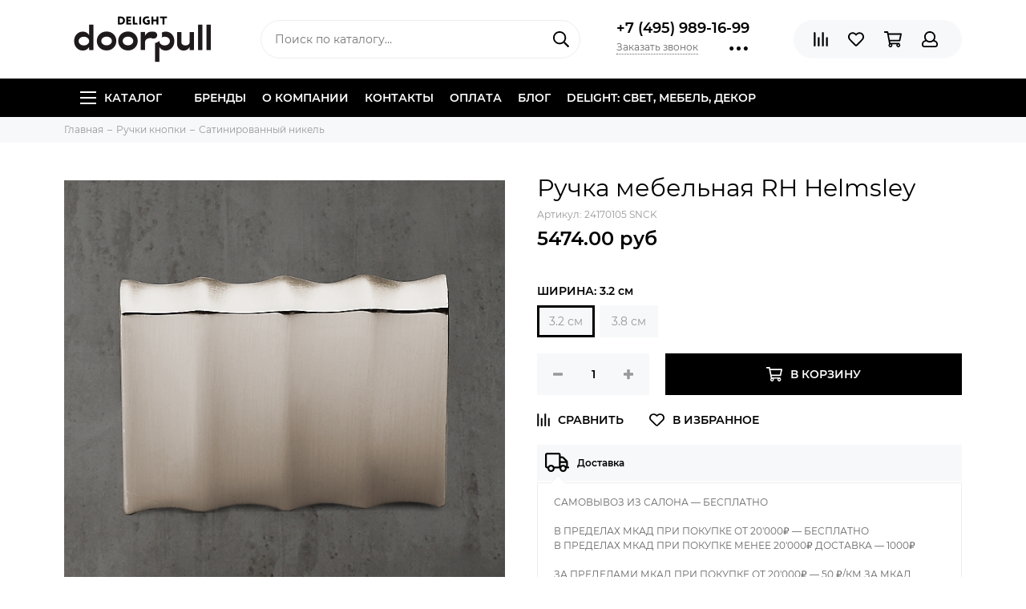

--- FILE ---
content_type: text/html; charset=utf-8
request_url: https://doorpull.ru/product/ruchka-mebelnaya-rh-helmsley-3
body_size: 21528
content:
<!doctype html><html lang="ru" xml:lang="ru" xmlns="http://www.w3.org/1999/xhtml"><head><meta data-config="{&quot;product_id&quot;:151574085}" name="page-config" content="" /><meta data-config="{&quot;money_with_currency_format&quot;:{&quot;delimiter&quot;:&quot;&quot;,&quot;separator&quot;:&quot;.&quot;,&quot;format&quot;:&quot;%n %u&quot;,&quot;unit&quot;:&quot;руб&quot;,&quot;show_price_without_cents&quot;:0},&quot;currency_code&quot;:&quot;RUR&quot;,&quot;currency_iso_code&quot;:&quot;RUB&quot;,&quot;default_currency&quot;:{&quot;title&quot;:&quot;Российский рубль&quot;,&quot;code&quot;:&quot;RUR&quot;,&quot;rate&quot;:1.0,&quot;format_string&quot;:&quot;%n %u&quot;,&quot;unit&quot;:&quot;руб&quot;,&quot;price_separator&quot;:null,&quot;is_default&quot;:true,&quot;price_delimiter&quot;:null,&quot;show_price_with_delimiter&quot;:null,&quot;show_price_without_cents&quot;:null},&quot;facebook&quot;:{&quot;pixelActive&quot;:true,&quot;currency_code&quot;:&quot;RUB&quot;,&quot;use_variants&quot;:null},&quot;vk&quot;:{&quot;pixel_active&quot;:null,&quot;price_list_id&quot;:null},&quot;new_ya_metrika&quot;:true,&quot;ecommerce_data_container&quot;:&quot;dataLayer&quot;,&quot;common_js_version&quot;:null,&quot;vue_ui_version&quot;:null,&quot;feedback_captcha_enabled&quot;:&quot;1&quot;,&quot;account_id&quot;:706698,&quot;hide_items_out_of_stock&quot;:false,&quot;forbid_order_over_existing&quot;:false,&quot;minimum_items_price&quot;:null,&quot;enable_comparison&quot;:true,&quot;locale&quot;:&quot;ru&quot;,&quot;client_group&quot;:null,&quot;consent_to_personal_data&quot;:{&quot;active&quot;:false,&quot;obligatory&quot;:true,&quot;description&quot;:&quot;Настоящим подтверждаю, что я ознакомлен и согласен с условиями \u003ca href=&#39;/page/oferta&#39; target=&#39;blank&#39;\u003eоферты и политики конфиденциальности\u003c/a\u003e.&quot;},&quot;recaptcha_key&quot;:&quot;6LfXhUEmAAAAAOGNQm5_a2Ach-HWlFKD3Sq7vfFj&quot;,&quot;recaptcha_key_v3&quot;:&quot;6LcZi0EmAAAAAPNov8uGBKSHCvBArp9oO15qAhXa&quot;,&quot;yandex_captcha_key&quot;:&quot;ysc1_ec1ApqrRlTZTXotpTnO8PmXe2ISPHxsd9MO3y0rye822b9d2&quot;,&quot;checkout_float_order_content_block&quot;:false,&quot;available_products_characteristics_ids&quot;:null,&quot;sber_id_app_id&quot;:&quot;5b5a3c11-72e5-4871-8649-4cdbab3ba9a4&quot;,&quot;theme_generation&quot;:2,&quot;quick_checkout_captcha_enabled&quot;:false,&quot;max_order_lines_count&quot;:500,&quot;sber_bnpl_min_amount&quot;:1000,&quot;sber_bnpl_max_amount&quot;:150000,&quot;counter_settings&quot;:{&quot;data_layer_name&quot;:&quot;dataLayer&quot;,&quot;new_counters_setup&quot;:false,&quot;add_to_cart_event&quot;:true,&quot;remove_from_cart_event&quot;:true,&quot;add_to_wishlist_event&quot;:true},&quot;site_setting&quot;:{&quot;show_cart_button&quot;:true,&quot;show_service_button&quot;:false,&quot;show_marketplace_button&quot;:false,&quot;show_quick_checkout_button&quot;:false},&quot;warehouses&quot;:[],&quot;captcha_type&quot;:&quot;google&quot;,&quot;human_readable_urls&quot;:false}" name="shop-config" content="" /><meta name='js-evnvironment' content='production' /><meta name='default-locale' content='ru' /><meta name='insales-redefined-api-methods' content="[]" /><script type="text/javascript" src="https://static.insales-cdn.com/assets/static-versioned/v3.72/static/libs/lodash/4.17.21/lodash.min.js"></script>
<!--InsalesCounter -->
<script type="text/javascript">
(function() {
  if (typeof window.__insalesCounterId !== 'undefined') {
    return;
  }

  try {
    Object.defineProperty(window, '__insalesCounterId', {
      value: 706698,
      writable: true,
      configurable: true
    });
  } catch (e) {
    console.error('InsalesCounter: Failed to define property, using fallback:', e);
    window.__insalesCounterId = 706698;
  }

  if (typeof window.__insalesCounterId === 'undefined') {
    console.error('InsalesCounter: Failed to set counter ID');
    return;
  }

  let script = document.createElement('script');
  script.async = true;
  script.src = '/javascripts/insales_counter.js?7';
  let firstScript = document.getElementsByTagName('script')[0];
  firstScript.parentNode.insertBefore(script, firstScript);
})();
</script>
<!-- /InsalesCounter -->
    <script type="text/javascript">
      (function() {
        (function(w,c){w[c]=w[c]||function(){(w[c].q=w[c].q||[]).push(arguments)};})(window,'convead');

function ready(fn) {
  if (document.readyState != 'loading'){
    fn();
  } else {
    document.addEventListener('DOMContentLoaded', fn);
  }
}

function ajaxRequest(url, success, fail, complete) {
  success = success || function() {};
  fail = fail || function() {};
  complete = complete || function() {};
  const xhr = new XMLHttpRequest()
  xhr.open('GET', url, true);
  xhr.setRequestHeader('Content-type', 'application/json; charset=utf-8');
  xhr.onreadystatechange = function() {
    if (xhr.readyState == 4) {
      if (xhr.status == 200) {
        success(JSON.parse(xhr.responseText));
        complete(xhr);
      } else {
        fail(xhr);
        complete(xhr);
      }
    }
  }
  xhr.send();
}

ready(function(){

  function get_cookie(name) {
    var matches = document.cookie.match(new RegExp(
        "(?:^|; )" + name.replace(/([\.$?*|{}\(\)\[\]\\\/\+^])/g, '\\$1') + "=([^;]*)"
    ));
    return matches ? decodeURIComponent(matches[1]) : null;
  }
  
  function set_cookie(name, value, options) {
    options = options || {};
    var expires = options.expires;
    if (typeof expires == 'number' && expires) {
        var date = new Date();
        date.setTime(date.getTime() + expires * 1000);
        expires = options.expires = date;
    }
    if (expires && expires.toUTCString()) {
        options.expires = expires.toUTCString();
    }
    value = encodeURIComponent(JSON.stringify(value));
    var updated_cookie = name + '=' + value;
    for (var prop_name in options) {
        updated_cookie += '; ' + prop_name;
        var prop_value = options[prop_name];
        if (prop_value !== true) {
            updated_cookie += '=' + prop_value;
        }
    }
    document.cookie = updated_cookie;
  }
  
  function set_current_cart_info() {
    set_cookie('convead_cart_info', {
      count: window.convead_cart_info.items_count, 
      price: window.convead_cart_info.items_price
    }, {path: '/'}); 
  }

  function is_success_order_page() {
    var regex = new RegExp('^/orders/');
    return regex.exec(window.location.pathname) != null;
  }

  function update_cart_legacy() {
    // Update cart
    var current_cart_info = JSON.parse(get_cookie('convead_cart_info'));
    var insales_cart_items = [];
    
    ajaxRequest('/cart_items.json', function (cart) {

      for (var order_line of cart.order_lines) {
        insales_cart_items.push({
          product_id: order_line.product_id,
          qnt: order_line.quantity,
          price: order_line.sale_price
        });
      };
      window.convead_cart_info = {
        items_count: cart.items_count,
        items_price: cart.items_price,
        items: insales_cart_items
      };
      if (current_cart_info == null) {
        set_current_cart_info(); 
      } else {
        if ((current_cart_info.count != window.convead_cart_info.items_count) || (current_cart_info.price != window.convead_cart_info.items_price)) {
          set_current_cart_info();
          if (!is_success_order_page()) {
            convead('event', 'update_cart', {items: window.convead_cart_info.items});
          }
        }
      }

    })
  }

  function update_cart_common() {
    var skipFirst = true;
    var send_cart = function($data) {
      var items = [];
      for (var k in $data.order_lines) {
        var offer = $data.order_lines[k];
        items.push({
          product_id: offer.product_id,
          qnt: offer.quantity,
          price: offer.sale_price
        });
      }
      convead('event', 'update_cart', {items: items});
    }
    Events('onCart_Update').subscribe(function( $data ) {
      if (skipFirst) skipFirst = false;
      else {
        send_cart($data);
      }
    })
    Events('addToCart').subscribe(function() {
      new InSales.Cart({ draw: function( $data ) {
        send_cart($data);
      } })
    })
  }

  // Initialize Convead settings
  window.ConveadSettings = {
    app_key: '095b60054a40b450cf40c4f2d62f861b',
    onready: function() {
      // Send view_product event if applicable
      if (typeof(window.convead_product_info) != 'undefined') {
        convead('event', 'view_product', window.convead_product_info);
      }
      if (typeof window.Events === 'function') update_cart_common();
      else update_cart_legacy();
    }
  };

  // Get current visitor info
  ajaxRequest(
    "/client_account/contacts.json",
    function(data, textStatus) {
      if (data.status == 'ok') {
        window.ConveadSettings.visitor_uid = data.client.id;
        if (typeof window.ConveadSettings.visitor_info == 'undefined') window.ConveadSettings.visitor_info = {};
        window.ConveadSettings.visitor_info.first_name = data.client.name;
        window.ConveadSettings.visitor_info.last_name = data.client.surname;
        window.ConveadSettings.visitor_info.email = data.client.email;
        window.ConveadSettings.visitor_info.phone = data.client.phone;
      }
    },
    null,
    function() {
      (function(d){var ts = (+new Date()/86400000|0)*86400;var s = d.createElement('script');s.type = 'text/javascript';s.async = true;s.charset = 'utf-8';s.src = 'https://tracker.convead.io/widgets/'+ts+'/widget-095b60054a40b450cf40c4f2d62f861b.js';var x = d.getElementsByTagName('script')[0];x.parentNode.insertBefore(s, x);})(document);
    }
  );

});

      })();
    </script>
  <meta name="yandex-verification" content="60f1f06e8c013fba" />  <meta name="google-site-verification" content="DcI9AkCI5j5QYacVNeEYPLl4--SPUYxPI3iF2mp6CBo" />  <meta charset="utf-8"><meta http-equiv="X-UA-Compatible" content="IE=edge,chrome=1"><meta name="viewport" content="width=device-width, initial-scale=1, maximum-scale=1"><meta name="robots" content="index, follow"><title>Купить Ручка мебельная RH Helmsley - мебельная фурнитура по выгодной цене в интернет-магазине DoorPull</title><meta name="description" content="Заказать Ручка мебельная RH Helmsley в интернет-магазине фурнитуры для мебели.Цена - 5474 руб. Дизайнерская мебельная фурнитураЗвоните ☎️ +7 (495) 989-16-99Больше фурнитуры для мебели в разделе «Сатинированный никель»"><meta name="keywords" content="Купить Ручка мебельная RH Helmsley - мебельная фурнитура по выгодной цене в интернет-магазине DoorPull"><meta property="og:type" content="website"><link rel="canonical" href="https://doorpull.ru/product/ruchka-mebelnaya-rh-helmsley-3"><meta property="og:url" content="https://doorpull.ru/product/ruchka-mebelnaya-rh-helmsley-3"><meta property="og:title" content="Ручка мебельная RH Helmsley"><meta property="og:description" content="Ручка изготовлена полностью из латуни. Доступны разные варианты покрытий."><meta property="og:image" content="https://static.insales-cdn.com/images/products/1/7120/243678160/prod12900118_E410015079_F_cl401013.jpeg"><link href="https://static.insales-cdn.com/assets/1/3904/1240896/1728660417/favicon.png" rel="shortcut icon" type="image/png" sizes="16x16"><style>.site-loader{position:fixed;z-index:99999999;left:0;top:0;width:100%;height:100%;background:#fff;color:#000000}.layout--loading{width:100%;height:100%;overflow:scroll;overflow-x:hidden;padding:0;margin:0}.lds-ellipsis{position:absolute;width:64px;height:64px;top:50%;left:50%;transform:translate(-50%,-50%)}.lds-ellipsis div{position:absolute;top:27px;width:11px;height:11px;border-radius:50%;background:currentColor;animation-timing-function:cubic-bezier(0,1,1,0)}.lds-ellipsis div:nth-child(1){left:6px;animation:lds-ellipsis1 0.6s infinite}.lds-ellipsis div:nth-child(2){left:6px;animation:lds-ellipsis2 0.6s infinite}.lds-ellipsis div:nth-child(3){left:26px;animation:lds-ellipsis2 0.6s infinite}.lds-ellipsis div:nth-child(4){left:45px;animation:lds-ellipsis3 0.6s infinite}@keyframes lds-ellipsis1{0%{transform:scale(0)}100%{transform:scale(1)}}@keyframes lds-ellipsis3{0%{transform:scale(1)}100%{transform:scale(0)}}@keyframes lds-ellipsis2{0%{transform:translate(0,0)}100%{transform:translate(19px,0)}}</style><meta name="theme-color" content="#000000"><meta name="format-detection" content="telephone=no"><meta name="cmsmagazine" content="325a8bc2477444d381d10a2ed1775a4d"><link rel="alternate" type="application/atom+xml" title="Блог — DoorPull" href="https://doorpull.ru/blogs/blog.atom">  <!-- Facebook Pixel Code --><script>  !function(f,b,e,v,n,t,s)  {if(f.fbq)return;n=f.fbq=function(){n.callMethod?  n.callMethod.apply(n,arguments):n.queue.push(arguments)};  if(!f._fbq)f._fbq=n;n.push=n;n.loaded=!0;n.version='2.0';  n.queue=[];t=b.createElement(e);t.async=!0;  t.src=v;s=b.getElementsByTagName(e)[0];  s.parentNode.insertBefore(t,s)}(window, document,'script',  'https://connect.facebook.net/en_US/fbevents.js');  fbq('init', '2221955128095204');  fbq('track', 'PageView');</script><noscript><img height="1" width="1" style="display:none"  src="https://www.facebook.com/tr?id=2221955128095204&ev=PageView&noscript=1"/></noscript><!-- End Facebook Pixel Code --><meta name='product-id' content='151574085' />
</head><body id="body" class="layout layout--loading layout--full">
<!-- Yandex.Metrika counter -->
<script type="text/javascript" >
   (function(m,e,t,r,i,k,a){m[i]=m[i]||function(){(m[i].a=m[i].a||[]).push(arguments)};
   m[i].l=1*new Date();k=e.createElement(t),a=e.getElementsByTagName(t)[0],k.async=1,k.src=r,a.parentNode.insertBefore(k,a)})
   (window, document, "script", "https://mc.yandex.ru/metrika/tag.js", "ym");

   ym(55351513, "init", {
        webvisor:true,
        ecommerce:dataLayer,
        clickmap:true,
        trackLinks:true,
        accurateTrackBounce:true
   });
</script>
<script type="text/javascript">
  window.dataLayer = window.dataLayer || [];
  window.dataLayer.push({"ecommerce":{"currencyCode":"RUB","detail":{"products":[{"id":151574085,"name":"Ручка мебельная RH Helmsley","category":"Каталог/Ручки кнопки/Сатинированный никель","price":5474.0}]}}});
</script>
<noscript><div><img src="https://mc.yandex.ru/watch/55351513" style="position:absolute; left:-9999px;" alt="" /></div></noscript>
<!-- /Yandex.Metrika counter -->
<span class="js-site-loader site-loader"><div class="lds-ellipsis"><div></div><div></div><div></div><div></div></div></span><div class="layout-page"><div id="insales-section-header" class="insales-section insales-section-header"><header><!--noindex--><div class="header-scheme-02"><div class="header-main"><div class="container"><div class="row align-items-center"><div class="col-12 col-sm col-md col-lg-auto text-center text-lg-left"><a href="https://doorpull.ru" class="logo"><img src="https://static.insales-cdn.com/assets/1/3904/1240896/1728660417/logo.png" alt="DoorPull" class="img-fluid"></a></div><div class="col d-none d-lg-block"><div class="search search--header"><form action="/search" method="get" class="search-form"><input type="search" name="q" class="search-input js-search-input" placeholder="Поиск по каталогу&hellip;" autocomplete="off" required><button type="submit" class="search-button"><span class="far fa-search"></span></button><div class="search-results js-search-results"></div></form></div></div><div class="col-12 col-lg-auto d-none d-lg-block"><div class="header-contacts"><div class="header-contacts-phone"><a href="tel:+7(495)989-16-99" class="js-account-phone">+7 (495) 989-16-99</a></div><div class="row"><div class="col"><span class="js-messages" data-target="callback" data-type="form">Заказать звонок</span></div><div class="col-auto"><div class="user_icons-item js-user_icons-item"><span class="user_icons-icon js-user_icons-icon-contacts"><span class="far fa-ellipsis-h fa-lg"></span></span><div class="user_icons-popup"><div class="popup popup-contacts"><div class="js-popup-contacts"><div class="popup-content-contacts"><div class="row no-gutters popup-content-contacts-item"><div class="col-auto"><span class="far fa-envelope fa-fw"></span></div><div class="col"><a href="mailto:order@doorpull.ru">order@doorpull.ru</a></div></div><div class="row no-gutters popup-content-contacts-item"><div class="col-auto"><span class="far fa-map-marker fa-fw"></span></div><div class="col"><p data-itemscope="" data-itemtype="http://schema.org/PostalAddress" data-itemprop="address"><span data-itemprop="postalCode"><span>Москва, ул. Нижняя Сыромятническая, дом 10, стр. 9B, этаж 2, ЦД &laquo;ArtPlay&raquo;</span></span></p></div></div><div class="row no-gutters popup-content-contacts-item"><div class="col-auto"><span class="far fa-clock fa-fw"></span></div><div class="col"><p>7 дней в неделю с 10 до 21 часов</p></div></div><div class="row no-gutters"><div class="col-12"><div class="social social--header"><ul class="social-items list-unstyled"><li class="social-item social-item--facebook-f"><a href="https://www.facebook.com/DoorPull-105521337495647/" rel="noopener noreferrer nofollow" target="_blank"><span class="fab fa-facebook-f"></span></a></li><li class="social-item social-item--instagram"><a href="https://www.instagram.com/doorpull.ru/" rel="noopener noreferrer nofollow" target="_blank"><span class="fab fa-instagram"></span></a></li><li class="social-item social-item--youtube"><a href="http://youtube.com/" rel="noopener noreferrer nofollow" target="_blank"><span class="fab fa-youtube"></span></a></li></ul></div></div></div></div></div></div></div></div></div></div></div></div><div class="col-12 col-lg-auto"><div class="user_icons user_icons-main js-clone is-inside" data-clone-target="js-user_icons-clone"><ul class="user_icons-items list-unstyled d-flex d-lg-block"><li class="user_icons-item user_icons-item-menu d-inline-block d-lg-none js-user_icons-item"><button class="user_icons-icon user_icons-icon-menu js-user_icons-icon-menu"><span class="far fa-bars"></span></button><div class="user_icons-popup"><div class="popup js-popup-menu overflow-hidden"><div class="popup-scroll js-popup-scroll"><div class="popup-title">Меню<button class="button button--empty button--icon popup-close js-popup-close"><span class="far fa-times fa-lg"></span></button></div><div class="popup-content popup-content-menu popup-content-search"><div class="search search--popup"><form action="/search" method="get" class="search-form"><input type="search" name="q" class="search-input" placeholder="Поиск по каталогу&hellip;" autocomplete="off" required><button type="submit" class="search-button"><span class="far fa-search"></span></button></form></div></div><ul class="popup-content popup-content-menu js-popup-content-menu"></ul><ul class="popup-content popup-content-menu popup-content-links list-unstyled"><li class="popup-content-link"><a href="http://doorpull.ru/collection/brands">Бренды</a></li><li class="popup-content-link"><a href="/page/about-us">О компании</a></li><li class="popup-content-link"><a href="/page/contacts">Контакты</a></li><li class="popup-content-link"><a href="/page/payment">Оплата</a></li><li class="popup-content-link"><a href="/blogs/blog">Блог</a></li><li class="popup-content-link"><a href="https://www.de-light.ru/">DELIGHT: СВЕТ, МЕБЕЛЬ, ДЕКОР</a></li></ul><div class="popup-content popup-content-contacts"><div class="row no-gutters popup-content-contacts-item"><div class="col-auto"><span class="far fa-phone fa-fw" data-fa-transform="flip-h"></span></div><div class="col"><a href="tel:+7(495)989-16-99" class="js-account-phone">+7 (495) 989-16-99</a></div></div><div class="row no-gutters popup-content-contacts-item"><div class="col-auto"><span class="far fa-envelope fa-fw"></span></div><div class="col"><a href="mailto:order@doorpull.ru">order@doorpull.ru</a></div></div><div class="row no-gutters popup-content-contacts-item"><div class="col-auto"><span class="far fa-map-marker fa-fw"></span></div><div class="col"><p data-itemscope="" data-itemtype="http://schema.org/PostalAddress" data-itemprop="address"><span data-itemprop="postalCode"><span>Москва, ул. Нижняя Сыромятническая, дом 10, стр. 9B, этаж 2, ЦД &laquo;ArtPlay&raquo;</span></span></p></div></div><div class="row no-gutters popup-content-contacts-item"><div class="col-auto"><span class="far fa-clock fa-fw"></span></div><div class="col"><p>7 дней в неделю с 10 до 21 часов</p></div></div></div></div></div><div class="popup-shade js-popup-close"></div></div></li><li class="user_icons-item js-user_icons-item"><a href="/compares" class="user_icons-icon js-user_icons-icon-compares"><span class="far fa-align-right" data-fa-transform="rotate-90"></span><span class="bage bage-compares js-bage-compares"></span></a><div class="user_icons-popup"><div class="popup"><div class="popup-title">Сравнение<button class="button button--empty button--icon popup-close js-popup-close"><span class="far fa-times fa-lg"></span></button></div><div class="js-popup-compares"></div></div><div class="popup-shade js-popup-close"></div></div></li><li class="user_icons-item js-user_icons-item"><a href="/page/favorites" class="user_icons-icon js-user_icons-icon-favorites"><span class="far fa-heart"></span><span class="bage bage-favorites js-bage-favorites"></span></a><div class="user_icons-popup"><div class="popup"><div class="popup-title">Избранное<button class="button button--empty button--icon popup-close js-popup-close"><span class="far fa-times fa-lg"></span></button></div><div class="js-popup-favorites"></div></div><div class="popup-shade js-popup-close"></div></div></li><li class="user_icons-item js-user_icons-item"><a href="/cart_items" class="user_icons-icon js-user_icons-icon-cart"><span class="far fa-shopping-cart"></span><span class="bage bage-cart js-bage-cart"></span></a><div class="user_icons-popup"><div class="popup"><div class="popup-title">Корзина<button class="button button--empty button--icon popup-close js-popup-close"><span class="far fa-times fa-lg"></span></button></div><div class="js-popup-cart"></div></div><div class="popup-shade js-popup-close"></div></div></li><li class="user_icons-item js-user_icons-item"><a href="/client_account/login" class="user_icons-icon js-user_icons-icon-client"><span class="far fa-user"></span></a><div class="user_icons-popup"><div class="popup popup-client_new"><div class="popup-title">Личный кабинет<button class="button button--empty button--icon popup-close js-popup-close"><span class="far fa-times fa-lg"></span></button></div><div class="js-popup-client"><div class="popup--empty text-center"><span class="far fa-user fa-3x"></span><div class="dropdown_products-action"><div class="row"><div class="col-12 col-lg-6"><a href="/client_account/login" class="button button--primary button--block button--small">Авторизация</a></div><div class="col-12 col-lg-6"><a href="/client_account/contacts/new" class="button button--secondary button--block button--small">Регистрация</a></div></div></div></div></div></div><div class="popup-shade js-popup-close"></div></div></li></ul></div></div></div></div></div></div><!--/noindex--><div class="header-scheme-03 d-none d-lg-block"><div class="header-menu js-header-menu"><div class="container"><div class="row"><div class="col"><nav class="nav"><ul class="nav-items list-unstyled js-nav-items is-overflow"><li class="nav-item nav-item--collections js-nav-item"><a href="/collection/all" class="hamburger-trigger js-nav-collections-trigger" data-target="hamburger"><span class="hamburger hamburger--arrow-down"><span></span><span></span><span></span></span>Каталог</a></li><li class="nav-item js-nav-item"><a href="http://doorpull.ru/collection/brands">Бренды</a></li><li class="nav-item js-nav-item"><a href="/page/about-us">О компании</a></li><li class="nav-item js-nav-item"><a href="/page/contacts">Контакты</a></li><li class="nav-item js-nav-item"><a href="/page/payment">Оплата</a></li><li class="nav-item js-nav-item"><a href="/blogs/blog">Блог</a></li><li class="nav-item js-nav-item"><a href="https://www.de-light.ru/">DELIGHT: СВЕТ, МЕБЕЛЬ, ДЕКОР</a></li><li class="nav-item nav-item--dropdown js-nav-item--dropdown d-none"><span class="far fa-ellipsis-h fa-lg"></span><div class="user_icons-popup"><div class="popup"><ul class="list-unstyled js-popup-nav"></ul></div></div></li></ul></nav><nav class="nav-collections js-nav-collections js-nav-collections-trigger js-clone" data-target="dorpdown" data-clone-target="js-nav-sidebar-clone"><ul class="list-unstyled"><li data-collection-id="11376805"><a href="/collection/handles-pulls" class="nav-collections-toggle js-nav-collections-toggle nav-collections-toggle--next" data-type="next" data-target="11376805">Ручки скобы<span class="nav-arrow-toggle js-nav-arrow-toggle"><span class="far fa-chevron-right"></span></span></a><ul class="list-unstyled"><li class="nav-collections-back d-block d-lg-none"><a href="/collection/handles-pulls" class="nav-collections-toggle js-nav-collections-toggle nav-collections-toggle--back" data-type="back" data-target="11376805"><span class="nav-arrow-toggle"><span class="far fa-chevron-left"></span></span>Назад</a></li><li class="nav-collections-title d-block d-lg-none"><a href="/collection/handles-pulls">Ручки скобы</a></li><li data-collection-id="11376807"><a href="/collection/ruchki-skobi-chrome">Хром</a></li><li data-collection-id="11388625"><a href="/collection/ruchki-skobi-latun">Латунь</a></li><li data-collection-id="11388648"><a href="/collection/ruchki-skobi-polirovannyy-nikel">Полированный никель</a></li><li data-collection-id="11388675"><a href="/collection/ruchki-skobi-satinirovannyy-nikel">Сатинированный никель</a></li><li data-collection-id="11388678"><a href="/collection/ruchki-skobi-temnaya-bronza">Темная бронза</a></li><li data-collection-id="11388679"><a href="/collection/ruchki-skobi-antichnaya-bronza">Античная бронза</a></li><li data-collection-id="14573292"><a href="/collection/ruchki-skobi-chernyy">Черный</a></li></ul></li><li data-collection-id="11376806"><a href="/collection/knob-house" class="nav-collections-toggle js-nav-collections-toggle nav-collections-toggle--next" data-type="next" data-target="11376806">Ручки кнопки<span class="nav-arrow-toggle js-nav-arrow-toggle"><span class="far fa-chevron-right"></span></span></a><ul class="list-unstyled"><li class="nav-collections-back d-block d-lg-none"><a href="/collection/knob-house" class="nav-collections-toggle js-nav-collections-toggle nav-collections-toggle--back" data-type="back" data-target="11376806"><span class="nav-arrow-toggle"><span class="far fa-chevron-left"></span></span>Назад</a></li><li class="nav-collections-title d-block d-lg-none"><a href="/collection/knob-house">Ручки кнопки</a></li><li data-collection-id="11398867"><a href="/collection/ruchki-knopki-chrome">Хром</a></li><li data-collection-id="11398873"><a href="/collection/ruchki-knopki-latun">Латунь</a></li><li data-collection-id="11398875"><a href="/collection/ruchki-knopki-polirovannyy-nikel">Полированный никель</a></li><li data-collection-id="11398876"><a href="/collection/ruchki-knopki-satinirovannyy-nikel">Сатинированный никель</a></li><li data-collection-id="11398877"><a href="/collection/ruchki-knopki-temnaya-bronza">Темная бронза</a></li><li data-collection-id="11398878"><a href="/collection/ruchki-knopki-antichnaya-bronza">Античная бронза</a></li><li data-collection-id="14573293"><a href="/collection/ruchki-knopki-chernyy">Черный</a></li></ul></li><li data-collection-id="11722831"><a href="/collection/kryuchki" class="nav-collections-toggle js-nav-collections-toggle nav-collections-toggle--next" data-type="next" data-target="11722831">Крючки<span class="nav-arrow-toggle js-nav-arrow-toggle"><span class="far fa-chevron-right"></span></span></a><ul class="list-unstyled"><li class="nav-collections-back d-block d-lg-none"><a href="/collection/kryuchki" class="nav-collections-toggle js-nav-collections-toggle nav-collections-toggle--back" data-type="back" data-target="11722831"><span class="nav-arrow-toggle"><span class="far fa-chevron-left"></span></span>Назад</a></li><li class="nav-collections-title d-block d-lg-none"><a href="/collection/kryuchki">Крючки</a></li><li data-collection-id="11722835"><a href="/collection/kruchki-chrome">Хром</a></li><li data-collection-id="11722836"><a href="/collection/kruchki-latun">Латунь</a></li><li data-collection-id="11722838"><a href="/collection/kruchki-polirovannyy-nikel">Полированный никель</a></li><li data-collection-id="11722846"><a href="/collection/kruchki-satinirovannyy-nikel">Сатинированный никель</a></li><li data-collection-id="11722852"><a href="/collection/kruchki-temnaya-bronza">Темная бронза</a></li><li data-collection-id="11722854"><a href="/collection/kruchki-antichnaya-bronza">Античная бронза</a></li></ul></li><li data-collection-id="11376804"><a href="/collection/frontpage">Скидки %</a></li><li data-collection-id="11376809"><a href="/collection/popular">Популярные товары</a></li><li data-collection-id="11612544"><a href="/collection/brands" class="nav-collections-toggle js-nav-collections-toggle nav-collections-toggle--next" data-type="next" data-target="11612544">Бренды<span class="nav-arrow-toggle js-nav-arrow-toggle"><span class="far fa-chevron-right"></span></span></a><ul class="list-unstyled"><li class="nav-collections-back d-block d-lg-none"><a href="/collection/brands" class="nav-collections-toggle js-nav-collections-toggle nav-collections-toggle--back" data-type="back" data-target="11612544"><span class="nav-arrow-toggle"><span class="far fa-chevron-left"></span></span>Назад</a></li><li class="nav-collections-title d-block d-lg-none"><a href="/collection/brands">Бренды</a></li><li data-collection-id="14269560"><a href="/collection/buster-punch">Buster + Punch</a></li><li data-collection-id="16851337"><a href="/collection/pullcast">PullCast</a></li><li data-collection-id="11612568"><a href="/collection/restoration-hardware">Restoration Hardware</a></li><li data-collection-id="11761915"><a href="/collection/rejuvenation">Rejuvenation</a></li><li data-collection-id="15688400"><a href="/collection/tyrons">Tyrons</a></li><li data-collection-id="22558288"><a href="/collection/bronzes-de-france">Bronzes de France</a></li></ul></li><li data-collection-id="12696203"><a href="/collection/appliance-pull">Длинные ручки</a></li><li data-collection-id="12709929"><a href="/collection/dvernye-ruchki">Дверные ручки</a></li></ul></nav></div><div class="col col-auto align-self-center"><div class="user_icons user_icons-clone js-user_icons-clone is-inside"></div></div></div></div></div></div></header></div><div id="insales-section-breadcrumb" class="insales-section insales-section-breadcrumb"><div class="breadcrumb-scheme-01"><div class="container"><ul class="breadcrumb list-unstyled" itemscope itemtype="http://schema.org/BreadcrumbList"><li class="breadcrumb-item" itemprop="itemListElement" itemscope itemtype="http://schema.org/ListItem"><a class="breadcrumb-link" href="/" itemprop="item"><span itemprop="name">Главная</span><meta itemprop="position" content="0"></a></li><li class="breadcrumb-item" itemprop="itemListElement" itemscope itemtype="http://schema.org/ListItem"><a class="breadcrumb-link" href="/collection/knob-house" itemprop="item"><span itemprop="name">Ручки кнопки</span><meta itemprop="position" content="1"></a></li><li class="breadcrumb-item" itemprop="itemListElement" itemscope itemtype="http://schema.org/ListItem"><a class="breadcrumb-link" href="/collection/ruchki-knopki-satinirovannyy-nikel" itemprop="item"><span itemprop="name">Сатинированный никель</span><meta itemprop="position" content="2"></a></li></ul></div></div></div>              <script>          window.convead_product_info = {            product_id: '151574085',            product_name: 'Ручка мебельная RH Helmsley',            product_url: 'https://doorpull.ru/product/ruchka-mebelnaya-rh-helmsley-3'          };        </script>      <div itemscope itemtype="http://schema.org/Product" data-recently-view="151574085"><div id="insales-section-product" class="insales-section insales-section-product"><div class="container"><div class="row"><div class="col-12 col-lg-6"><div class="product-images js-product-images"><div class="product-image d-none d-md-block"><a href="https://static.insales-cdn.com/images/products/1/7120/243678160/prod12900118_E410015079_F_cl401013.jpeg" class="js-product-image-thumb product-image-thumb product-image-thumb--1x1 product-image-thumb--contain" data-index="1"><span class="product-gallery-thumb-item" style="background-image: url(https://static.insales-cdn.com/images/products/1/7120/243678160/prod12900118_E410015079_F_cl401013.jpeg);"></span></a></div><div class="product-gallery"><div class="js-owl-carousel-gallery owl-carousel owl-gallery"><a href="https://static.insales-cdn.com/images/products/1/7120/243678160/prod12900118_E410015079_F_cl401013.jpeg" class="js-product-gallery-thumb product-gallery-thumb product-gallery-thumb--1x1 product-gallery-thumb--contain is-active" data-index="1" data-name="prod12900118_E410015079_F_cl401013.jpeg"><span class="product-gallery-thumb-item" style="background-image: url(https://static.insales-cdn.com/images/products/1/7120/243678160/prod12900118_E410015079_F_cl401013.jpeg);"></span></a><a href="https://static.insales-cdn.com/images/products/1/7123/243678163/prod12900110_E10014217_TQH__1_.jpeg" class="js-product-gallery-thumb product-gallery-thumb product-gallery-thumb--1x1 product-gallery-thumb--contain" data-index="2" data-name="prod12900110_E10014217_TQH__1_.jpeg"><span class="product-gallery-thumb-item" style="background-image: url(https://static.insales-cdn.com/images/products/1/7123/243678163/prod12900110_E10014217_TQH__1_.jpeg);"></span></a><a href="https://static.insales-cdn.com/images/products/1/7122/243678162/prod12900110_E10014217_F_V1.jpeg" class="js-product-gallery-thumb product-gallery-thumb product-gallery-thumb--1x1 product-gallery-thumb--contain" data-index="3" data-name="prod12900110_E10014217_F_V1.jpeg"><span class="product-gallery-thumb-item" style="background-image: url(https://static.insales-cdn.com/images/products/1/7122/243678162/prod12900110_E10014217_F_V1.jpeg);"></span></a></div></div><div class="hidden" hidden><a href="https://static.insales-cdn.com/images/products/1/7120/243678160/prod12900118_E410015079_F_cl401013.jpeg" class="js-product-gallery-thumb-1" data-fancybox="gallery" data-caption="Ручка мебельная RH Helmsley"></a><a href="https://static.insales-cdn.com/images/products/1/7123/243678163/prod12900110_E10014217_TQH__1_.jpeg" class="js-product-gallery-thumb-2" data-fancybox="gallery" data-caption="Ручка мебельная RH Helmsley"></a><a href="https://static.insales-cdn.com/images/products/1/7122/243678162/prod12900110_E10014217_F_V1.jpeg" class="js-product-gallery-thumb-3" data-fancybox="gallery" data-caption="Ручка мебельная RH Helmsley"></a></div></div></div><div class="col-12 col-lg-6"><div class="product-data"><form action="/cart_items" method="post" data-product-id="151574085" data-main-form><span class="product-labels"></span><div class="product-head"><h1 class="product-title" itemprop="name">Ручка мебельная RH Helmsley</h1></div><div class="alert alert--default product-variants-loader js-product-variants-loader"><div class="row no-gutters align-items-center"><div class="col-auto"><span class="far fa-spinner-third fa-spin fa-2x"></span></div><div class="col">Загружаем варианты товара&hellip;</div></div></div><div class="js-product-variants-data product-variants-data d-none"><div class="product-sku">Артикул: <span class="js-product-sku" itemprop="sku">24170105 SNCK</span></div><meta itemprop="image" content="https://static.insales-cdn.com/images/products/1/7120/243678160/prod12900118_E410015079_F_cl401013.jpeg"><div itemprop="offers" itemscope itemtype="http://schema.org/Offer"><meta itemprop="price" content="5474.0"><meta itemprop="priceCurrency" content="RUB"><link itemprop="availability" href="http://schema.org/InStock"><link itemprop="url" href="https://doorpull.ru/product/ruchka-mebelnaya-rh-helmsley-3"></div><div class="product-prices"><span class="product-price js-product-price">5474 руб</span><span class="product-old_price js-product-old_price" style="display: none;"></span></div><div class="product-form"><select name="variant_id" class="input input--medium input--block" data-product-variants><option value="262150738">3.2 см</option><option value="262150739">3.8 см</option></select><div class="product-buttons product-buttons--disabled js-product-buttons"><div class="product-buttons-types product-buttons-types--available"><div class="row"><div class="col col-auto"><div class="product-quantity"><div class="row no-gutters" data-quantity><div class="col col-auto"><button type="button" data-quantity-change="-1" class="button button--counter button--icon button--large"><span class="fas fa-minus"></span></button></div><div class="col"><input type="text" name="quantity" value="1" min="1" autocomplete="off" class="input input--counter input--large"></div><div class="col col-auto"><button type="button" data-quantity-change="1" class="button button--counter button--icon button--large"><span class="fas fa-plus"></span></button></div></div></div></div><div class="col"><div class="product-add"><button type="submit" class="button button--primary button--block button--large" data-item-add><span class="far fa-shopping-cart fa-lg"></span><span>В корзину</span></button></div></div></div></div><div class="product-buttons-types product-buttons-types--soldout"><div class="row"><div class="col"><div class="product-add"><button type="button" class="button button--primary button--block button--large js-messages" data-target="preorder" data-type="form">Предзаказ</button></div></div></div></div></div></div></div></form><div class="product-extras"><div class="row"><div class="col-auto"><button type="button" class="button button--empty button--icon button--compares" data-compare-add="151574085"><span class="far fa-align-right fa-lg" data-fa-transform="rotate-90"></span><span></span></button><span class="button button--empty button--icon">&nbsp;</span><button type="button" class="button button--empty button--icon button--favorites" data-favorites-trigger="151574085"><span class="far fa-heart fa-lg"></span><span></span></button></div></div></div>                                                                  <div class="product-geo"><div class="alert alert--default"><div class="row no-gutters align-items-center"><div class="col-auto"><span class="far fa-truck fa-2x"></span></div><div class="col">Доставка </div></div></div><div class="product-geo-items in-progress js-geo-items"> <div class="info__table"><div class="info__col"><div class="info__subheadline">САМОВЫВОЗ ИЗ САЛОНА &mdash; БЕСПЛАТНО</div><br /><div class="info__subheadline">В ПРЕДЕЛАХ МКАД ПРИ ПОКУПКЕ ОТ 20'000₽ &mdash; БЕСПЛАТНО</div></div><div class="info__col"><div class="info__subheadline">В ПРЕДЕЛАХ МКАД ПРИ ПОКУПКЕ МЕНЕЕ 20'000₽ ДОСТАВКА &mdash; 1000₽</div><br /><div class="info__subheadline">ЗА ПРЕДЕЛАМИ МКАД ПРИ ПОКУПКЕ ОТ 20'000₽ &mdash; 50 ₽/КМ ЗА МКАД</div><div class="info__subheadline"></div></div></div><p>&nbsp;</p><div class="info__subheadline">ДОСТАВКА ПО РОССИИ</div><p class="info__text">осуществляется с помощью транспортных компаний или курьерских служб.&nbsp;</p></div></div>                      <div class="product-description" itemprop="description"><p><span>Ручка изготовлена полностью из латуни. Доступны разные варианты покрытий.</span></p></div><div class="product-collections">Категории: <a href="/collection/all">Каталог</a>, <a href="/collection/knob-house">Ручки кнопки</a>, <a href="/collection/restoration-hardware">Restoration Hardware</a>, <a href="/collection/ruchki-knopki-satinirovannyy-nikel">Сатинированный никель</a></div></div></div></div></div></div><div id="insales-section-tabs" class="insales-section insales-section-tabs"><div class="container"><div class="row"><div class="col-12"><div class="tabs"><div class="row no-gutters justify-content-center tabs-list"><div class="col-auto js-tabs-list-item tabs-list-item is-active" data-target="properties"><span class="far fa-sliders-h fa-lg"></span>ХАРАКТЕРИСТИКИ</div></div><div class="js-tabs-content tabs-content is-active" data-tab="properties"><div class="product-properties"><dl class="row align-items-end product-properties-item d-inline-flex"><dt class="col-6 align-self-start"><span>Бренд</span></dt><dd class="col-6">Restoration Hardware</dd></dl><dl class="row align-items-end product-properties-item d-inline-flex"><dt class="col-6 align-self-start"><span>Высота</span></dt><dd class="col-6">1 см</dd></dl><dl class="row align-items-end product-properties-item d-inline-flex"><dt class="col-6 align-self-start"><span>Глубина</span></dt><dd class="col-6">2.85 см</dd></dl><dl class="row align-items-end product-properties-item d-inline-flex"><dt class="col-6 align-self-start"><span>Страна происхождения</span></dt><dd class="col-6">USA</dd></dl><dl class="row align-items-end product-properties-item d-inline-flex"><dt class="col-6 align-self-start"><span>Цвет</span></dt><dd class="col-6">Satin Nickel</dd></dl><dl class="row align-items-end product-properties-item d-inline-flex"><dt class="col-6 align-self-start"><span>Коллекция</span></dt><dd class="col-6">Helmsley</dd></dl></div></div></div></div></div></div></div></div><div id="insales-section-products--related_products" class="insales-section insales-section-products insales-section-products--related_products"><div class="products"><div class="container"><div class="section-title products-title text-center text-lg-left">Сопутствующие товары</div><div class="js-owl-carousel-products-slider products-slider owl-carousel owl-products-slider"><div class="products-slider-item"><div class="product_card product_card--shadow"><form action="/cart_items" method="post"><input type="hidden" name="variant_id" value="262152824"><input type="hidden" name="quantity" value="1"><a href="/product/ruchka-skoba-rh-helmsley-3" class="product_card-thumb product_card-thumb--1x1 product_card-thumb--contain"><span class="product_card-thumb-item product_card-thumb-item--first"><picture><source type="image/webp" data-srcset="https://static.insales-cdn.com/r/MmkdHT4bUqo/rs:fit:360:360:1/plain/images/products/1/110/243679342/large_prod12900113_E510014540_F_cl401013.jpeg@webp 1x, https://static.insales-cdn.com/r/Cjytyv8j9qM/rs:fit:720:720:1/plain/images/products/1/110/243679342/prod12900113_E510014540_F_cl401013.jpeg@webp 2x" class="product_card-image lazy"><img data-src="https://static.insales-cdn.com/r/XEOpb4iBYRk/rs:fit:360:360:1/plain/images/products/1/110/243679342/large_prod12900113_E510014540_F_cl401013.jpeg@jpeg" class="product_card-image lazy" data-srcset="https://static.insales-cdn.com/r/XEOpb4iBYRk/rs:fit:360:360:1/plain/images/products/1/110/243679342/large_prod12900113_E510014540_F_cl401013.jpeg@jpeg 1x, https://static.insales-cdn.com/r/7MMHzqX72PM/rs:fit:720:720:1/plain/images/products/1/110/243679342/prod12900113_E510014540_F_cl401013.jpeg@jpeg 2x" alt="Ручка скоба RH Helmsley"></picture></span><span class="product_card-thumb-item product_card-thumb-item--second"><picture><source type="image/webp" data-srcset="https://static.insales-cdn.com/r/NhksEjo4yac/rs:fit:360:360:1/plain/images/products/1/150/243679382/large_prod12900110_E10014217_TQH__1_.jpeg@webp 1x, https://static.insales-cdn.com/r/MT7yh3OznJk/rs:fit:720:720:1/plain/images/products/1/150/243679382/prod12900110_E10014217_TQH__1_.jpeg@webp 2x" class="product_card-image lazy"><img data-src="https://static.insales-cdn.com/r/raidcAKv0VU/rs:fit:360:360:1/plain/images/products/1/150/243679382/large_prod12900110_E10014217_TQH__1_.jpeg@jpeg" class="product_card-image lazy" data-srcset="https://static.insales-cdn.com/r/raidcAKv0VU/rs:fit:360:360:1/plain/images/products/1/150/243679382/large_prod12900110_E10014217_TQH__1_.jpeg@jpeg 1x, https://static.insales-cdn.com/r/UqGYXJxggyQ/rs:fit:720:720:1/plain/images/products/1/150/243679382/prod12900110_E10014217_TQH__1_.jpeg@jpeg 2x" alt="Ручка скоба RH Helmsley"></picture></span><span class="product_card-labels"></span></a><div class="product_card-title"><a href="/product/ruchka-skoba-rh-helmsley-3">Ручка скоба RH Helmsley</a></div>          <div class="product_card-prices"><span class="product_card-price">11905 руб</span></div><div class="product_card-add row no-gutters"><div class="col"><a href="/product/ruchka-skoba-rh-helmsley-3" class="button button--icon button--small button--empty button--empty--inverse"><span class="far fa-shopping-cart fa-lg"></span><span>Выбрать</span></a></div><div class="col col-auto"><button type="button" class="button button--empty button--small button--icon button--compares" data-compare-add="151575403"><span class="far fa-align-right fa-lg" data-fa-transform="rotate-90"></span></button><button type="button" class="button button--empty button--small button--icon button--favorites" data-favorites-trigger="151575403"><span class="far fa-heart fa-lg"></span></button></div></div></form></div></div></div></div></div></div><div id="insales-section-products--similar_products" class="insales-section insales-section-products insales-section-products--similar_products"><div class="products"><div class="container"><div class="section-title products-title text-center text-lg-left">Аналогичные товары</div><div class="js-owl-carousel-products-slider products-slider owl-carousel owl-products-slider"><div class="products-slider-item"><div class="product_card product_card--shadow"><form action="/cart_items" method="post"><input type="hidden" name="variant_id" value="256560468"><input type="hidden" name="quantity" value="1"><a href="/product/ruchka-knopka-rh-camden-crystal-2" class="product_card-thumb product_card-thumb--1x1 product_card-thumb--contain"><span class="product_card-thumb-item product_card-thumb-item--first"><picture><source type="image/webp" data-srcset="https://static.insales-cdn.com/r/24nCaPBk5wA/rs:fit:360:360:1/plain/images/products/1/6939/236428059/large_prod14910004_E1081382_F__1_.jpeg@webp 1x, https://static.insales-cdn.com/r/qqUBEv_reWM/rs:fit:720:720:1/plain/images/products/1/6939/236428059/prod14910004_E1081382_F__1_.jpeg@webp 2x" class="product_card-image lazy"><img data-src="https://static.insales-cdn.com/r/aodNjgaQWXA/rs:fit:360:360:1/plain/images/products/1/6939/236428059/large_prod14910004_E1081382_F__1_.jpeg@jpeg" class="product_card-image lazy" data-srcset="https://static.insales-cdn.com/r/aodNjgaQWXA/rs:fit:360:360:1/plain/images/products/1/6939/236428059/large_prod14910004_E1081382_F__1_.jpeg@jpeg 1x, https://static.insales-cdn.com/r/TPNcRK69DYE/rs:fit:720:720:1/plain/images/products/1/6939/236428059/prod14910004_E1081382_F__1_.jpeg@jpeg 2x" alt="Ручка кнопка RH Camden Crystal"></picture></span><span class="product_card-thumb-item product_card-thumb-item--second"><picture><source type="image/webp" data-srcset="https://static.insales-cdn.com/r/Q7xKbwFVI1Q/rs:fit:360:360:1/plain/images/products/1/6983/236428103/large_prod14910007_E10814144_TQH__1_.jpeg@webp 1x, https://static.insales-cdn.com/r/6fmUvFA9dn8/rs:fit:720:720:1/plain/images/products/1/6983/236428103/prod14910007_E10814144_TQH__1_.jpeg@webp 2x" class="product_card-image lazy"><img data-src="https://static.insales-cdn.com/r/kNI5Yqm4rMM/rs:fit:360:360:1/plain/images/products/1/6983/236428103/large_prod14910007_E10814144_TQH__1_.jpeg@jpeg" class="product_card-image lazy" data-srcset="https://static.insales-cdn.com/r/kNI5Yqm4rMM/rs:fit:360:360:1/plain/images/products/1/6983/236428103/large_prod14910007_E10814144_TQH__1_.jpeg@jpeg 1x, https://static.insales-cdn.com/r/cjJNNtyQ1PE/rs:fit:720:720:1/plain/images/products/1/6983/236428103/prod14910007_E10814144_TQH__1_.jpeg@jpeg 2x" alt="Ручка кнопка RH Camden Crystal"></picture></span><span class="product_card-labels"></span></a><div class="product_card-title"><a href="/product/ruchka-knopka-rh-camden-crystal-2">Ручка кнопка RH Camden Crystal</a></div>          <div class="product_card-prices"><span class="product_card-price">7102 руб</span></div><div class="product_card-add row no-gutters"><div class="col"><a href="/product/ruchka-knopka-rh-camden-crystal-2" class="button button--icon button--small button--empty button--empty--inverse"><span class="far fa-shopping-cart fa-lg"></span><span>Выбрать</span></a></div><div class="col col-auto"><button type="button" class="button button--empty button--small button--icon button--compares" data-compare-add="147701184"><span class="far fa-align-right fa-lg" data-fa-transform="rotate-90"></span></button><button type="button" class="button button--empty button--small button--icon button--favorites" data-favorites-trigger="147701184"><span class="far fa-heart fa-lg"></span></button></div></div></form></div></div><div class="products-slider-item"><div class="product_card product_card--shadow"><form action="/cart_items" method="post"><input type="hidden" name="variant_id" value="256234690"><input type="hidden" name="quantity" value="1"><a href="/product/ruchka-knopka-rh-lambeth-crystal-3" class="product_card-thumb product_card-thumb--1x1 product_card-thumb--contain"><span class="product_card-thumb-item product_card-thumb-item--first"><picture><source type="image/webp" data-srcset="https://static.insales-cdn.com/r/OM0mTlDzgys/rs:fit:360:360:1/plain/images/products/1/3012/235957188/large_prod14860063_E10650084_F.jpeg@webp 1x, https://static.insales-cdn.com/r/t-lMC-H7MJc/rs:fit:720:720:1/plain/images/products/1/3012/235957188/prod14860063_E10650084_F.jpeg@webp 2x" class="product_card-image lazy"><img data-src="https://static.insales-cdn.com/r/xIHTL8SAy_s/rs:fit:360:360:1/plain/images/products/1/3012/235957188/large_prod14860063_E10650084_F.jpeg@jpeg" class="product_card-image lazy" data-srcset="https://static.insales-cdn.com/r/xIHTL8SAy_s/rs:fit:360:360:1/plain/images/products/1/3012/235957188/large_prod14860063_E10650084_F.jpeg@jpeg 1x, https://static.insales-cdn.com/r/OCV0JA5Cxs0/rs:fit:720:720:1/plain/images/products/1/3012/235957188/prod14860063_E10650084_F.jpeg@jpeg 2x" alt="Ручка кнопка RH Lambeth Crystal"></picture></span><span class="product_card-thumb-item product_card-thumb-item--second"><picture><source type="image/webp" data-srcset="https://static.insales-cdn.com/r/BlhRxPy_zRM/rs:fit:360:360:1/plain/images/products/1/3110/235957286/large_prod14860068_E10650520_TQH__1_.jpeg@webp 1x, https://static.insales-cdn.com/r/feX4ZEXQCUU/rs:fit:720:720:1/plain/images/products/1/3110/235957286/prod14860068_E10650520_TQH__1_.jpeg@webp 2x" class="product_card-image lazy"><img data-src="https://static.insales-cdn.com/r/VaMFOnuZ9xc/rs:fit:360:360:1/plain/images/products/1/3110/235957286/large_prod14860068_E10650520_TQH__1_.jpeg@jpeg" class="product_card-image lazy" data-srcset="https://static.insales-cdn.com/r/VaMFOnuZ9xc/rs:fit:360:360:1/plain/images/products/1/3110/235957286/large_prod14860068_E10650520_TQH__1_.jpeg@jpeg 1x, https://static.insales-cdn.com/r/QD8c1sRP5-k/rs:fit:720:720:1/plain/images/products/1/3110/235957286/prod14860068_E10650520_TQH__1_.jpeg@jpeg 2x" alt="Ручка кнопка RH Lambeth Crystal"></picture></span><span class="product_card-labels"></span></a><div class="product_card-title"><a href="/product/ruchka-knopka-rh-lambeth-crystal-3">Ручка кнопка RH Lambeth Crystal</a></div>          <div class="product_card-prices"><span class="product_card-price">7102 руб</span></div><div class="product_card-add row no-gutters"><div class="col"><a href="/product/ruchka-knopka-rh-lambeth-crystal-3" class="button button--icon button--small button--empty button--empty--inverse"><span class="far fa-shopping-cart fa-lg"></span><span>Выбрать</span></a></div><div class="col col-auto"><button type="button" class="button button--empty button--small button--icon button--compares" data-compare-add="147488067"><span class="far fa-align-right fa-lg" data-fa-transform="rotate-90"></span></button><button type="button" class="button button--empty button--small button--icon button--favorites" data-favorites-trigger="147488067"><span class="far fa-heart fa-lg"></span></button></div></div></form></div></div><div class="products-slider-item"><div class="product_card product_card--shadow"><form action="/cart_items" method="post"><input type="hidden" name="variant_id" value="253698067"><input type="hidden" name="quantity" value="1"><a href="/product/ruchka-skoba-rh-lugarno-2" class="product_card-thumb product_card-thumb--1x1 product_card-thumb--contain"><span class="product_card-thumb-item"><picture><source type="image/webp" data-srcset="https://static.insales-cdn.com/r/FlCV1zJ1vWQ/rs:fit:360:360:1/plain/images/products/1/7311/233028751/large_lugarnochrome.jpeg@webp 1x, https://static.insales-cdn.com/r/bClPUwonn7c/rs:fit:720:720:1/plain/images/products/1/7311/233028751/lugarnochrome.jpeg@webp 2x" class="product_card-image lazy"><img data-src="https://static.insales-cdn.com/r/Mf90i792FzU/rs:fit:360:360:1/plain/images/products/1/7311/233028751/large_lugarnochrome.jpeg@jpeg" class="product_card-image lazy" data-srcset="https://static.insales-cdn.com/r/Mf90i792FzU/rs:fit:360:360:1/plain/images/products/1/7311/233028751/large_lugarnochrome.jpeg@jpeg 1x, https://static.insales-cdn.com/r/1FbpXEzeuIo/rs:fit:720:720:1/plain/images/products/1/7311/233028751/lugarnochrome.jpeg@jpeg 2x" alt="Ручка скоба RH Lugarno"></picture></span><span class="product_card-labels"></span></a><div class="product_card-title"><a href="/product/ruchka-skoba-rh-lugarno-2">Ручка скоба RH Lugarno</a></div>          <div class="product_card-prices"><span class="product_card-price">6085 руб</span></div><div class="product_card-add row no-gutters"><div class="col"><a href="/product/ruchka-skoba-rh-lugarno-2" class="button button--icon button--small button--empty button--empty--inverse"><span class="far fa-shopping-cart fa-lg"></span><span>Выбрать</span></a></div><div class="col col-auto"><button type="button" class="button button--empty button--small button--icon button--compares" data-compare-add="146011588"><span class="far fa-align-right fa-lg" data-fa-transform="rotate-90"></span></button><button type="button" class="button button--empty button--small button--icon button--favorites" data-favorites-trigger="146011588"><span class="far fa-heart fa-lg"></span></button></div></div></form></div></div><div class="products-slider-item"><div class="product_card product_card--shadow"><form action="/cart_items" method="post"><input type="hidden" name="variant_id" value="273091949"><input type="hidden" name="quantity" value="1"><a href="/product/ruchka-skoba-rigdon" class="product_card-thumb product_card-thumb--1x1 product_card-thumb--contain"><span class="product_card-thumb-item product_card-thumb-item--first"><picture><source type="image/webp" data-srcset="https://static.insales-cdn.com/r/YOR5rBFAVWQ/rs:fit:360:360:1/plain/images/products/1/1403/257754491/large_C8371_Q1_L1_C3_181126_111_C8371.jpg@webp 1x, https://static.insales-cdn.com/r/y7iStmZPmCA/rs:fit:720:720:1/plain/images/products/1/1403/257754491/C8371_Q1_L1_C3_181126_111_C8371.jpg@webp 2x" class="product_card-image lazy"><img data-src="https://static.insales-cdn.com/r/HLxAmm3BesY/rs:fit:360:360:1/plain/images/products/1/1403/257754491/large_C8371_Q1_L1_C3_181126_111_C8371.jpg@jpg" class="product_card-image lazy" data-srcset="https://static.insales-cdn.com/r/HLxAmm3BesY/rs:fit:360:360:1/plain/images/products/1/1403/257754491/large_C8371_Q1_L1_C3_181126_111_C8371.jpg@jpg 1x, https://static.insales-cdn.com/r/w0jipyCDi_Q/rs:fit:720:720:1/plain/images/products/1/1403/257754491/C8371_Q1_L1_C3_181126_111_C8371.jpg@jpg 2x" alt="Ручка скоба Rigdon"></picture></span><span class="product_card-thumb-item product_card-thumb-item--second"><picture><source type="image/webp" data-srcset="https://static.insales-cdn.com/r/CYseEv7jyiY/rs:fit:360:360:1/plain/images/products/1/1406/257754494/large_sized_RIGDON_CP_Q1_L1_C3_181126_110_C8371__1_.jpg@webp 1x, https://static.insales-cdn.com/r/lN29Op10fRg/rs:fit:720:720:1/plain/images/products/1/1406/257754494/sized_RIGDON_CP_Q1_L1_C3_181126_110_C8371__1_.jpg@webp 2x" class="product_card-image lazy"><img data-src="https://static.insales-cdn.com/r/O4-0kjt1ieA/rs:fit:360:360:1/plain/images/products/1/1406/257754494/large_sized_RIGDON_CP_Q1_L1_C3_181126_110_C8371__1_.jpg@jpg" class="product_card-image lazy" data-srcset="https://static.insales-cdn.com/r/O4-0kjt1ieA/rs:fit:360:360:1/plain/images/products/1/1406/257754494/large_sized_RIGDON_CP_Q1_L1_C3_181126_110_C8371__1_.jpg@jpg 1x, https://static.insales-cdn.com/r/maG06DyJzcs/rs:fit:720:720:1/plain/images/products/1/1406/257754494/sized_RIGDON_CP_Q1_L1_C3_181126_110_C8371__1_.jpg@jpg 2x" alt="Ручка скоба Rigdon"></picture></span><span class="product_card-labels"></span></a><div class="product_card-title"><a href="/product/ruchka-skoba-rigdon">Ручка скоба Rigdon</a></div>          <div class="product_card-prices"><span class="product_card-price">8267 руб</span></div><div class="product_card-add row no-gutters"><div class="col"><a href="/product/ruchka-skoba-rigdon" class="button button--icon button--small button--empty button--empty--inverse"><span class="far fa-shopping-cart fa-lg"></span><span>Выбрать</span></a></div><div class="col col-auto"><button type="button" class="button button--empty button--small button--icon button--compares" data-compare-add="158495072"><span class="far fa-align-right fa-lg" data-fa-transform="rotate-90"></span></button><button type="button" class="button button--empty button--small button--icon button--favorites" data-favorites-trigger="158495072"><span class="far fa-heart fa-lg"></span></button></div></div></form></div></div><div class="products-slider-item"><div class="product_card product_card--shadow"><form action="/cart_items" method="post"><input type="hidden" name="variant_id" value="273146090"><input type="hidden" name="quantity" value="1"><a href="/product/ruchka-mebelnaya-rigdon" class="product_card-thumb product_card-thumb--1x1 product_card-thumb--contain"><span class="product_card-thumb-item product_card-thumb-item--first"><picture><source type="image/webp" data-srcset="https://static.insales-cdn.com/r/7sYEhAmbPuY/rs:fit:360:360:1/plain/images/products/1/8176/257777648/large_C8364_Q1L1_19_C3_181217_158_C8364-2.jpg@webp 1x, https://static.insales-cdn.com/r/605Jho1_ZKk/rs:fit:720:720:1/plain/images/products/1/8176/257777648/C8364_Q1L1_19_C3_181217_158_C8364-2.jpg@webp 2x" class="product_card-image lazy"><img data-src="https://static.insales-cdn.com/r/hFwkEy0AfT8/rs:fit:360:360:1/plain/images/products/1/8176/257777648/large_C8364_Q1L1_19_C3_181217_158_C8364-2.jpg@jpg" class="product_card-image lazy" data-srcset="https://static.insales-cdn.com/r/hFwkEy0AfT8/rs:fit:360:360:1/plain/images/products/1/8176/257777648/large_C8364_Q1L1_19_C3_181217_158_C8364-2.jpg@jpg 1x, https://static.insales-cdn.com/r/sGdL5mrDaPw/rs:fit:720:720:1/plain/images/products/1/8176/257777648/C8364_Q1L1_19_C3_181217_158_C8364-2.jpg@jpg 2x" alt="Ручка мебельная Rigdon"></picture></span><span class="product_card-thumb-item product_card-thumb-item--second"><picture><source type="image/webp" data-srcset="https://static.insales-cdn.com/r/ZLIN8CeBzcA/rs:fit:360:360:1/plain/images/products/1/4166/257781830/large_sized_Y2019B1_Master_Bath_DETAIL_3052_C8364.jpg@webp 1x, https://static.insales-cdn.com/r/h0eTJFXA5rk/rs:fit:720:720:1/plain/images/products/1/4166/257781830/sized_Y2019B1_Master_Bath_DETAIL_3052_C8364.jpg@webp 2x" class="product_card-image lazy"><img data-src="https://static.insales-cdn.com/r/1b7LpWv-xZ4/rs:fit:360:360:1/plain/images/products/1/4166/257781830/large_sized_Y2019B1_Master_Bath_DETAIL_3052_C8364.jpg@jpg" class="product_card-image lazy" data-srcset="https://static.insales-cdn.com/r/1b7LpWv-xZ4/rs:fit:360:360:1/plain/images/products/1/4166/257781830/large_sized_Y2019B1_Master_Bath_DETAIL_3052_C8364.jpg@jpg 1x, https://static.insales-cdn.com/r/4-9eP_GBWWE/rs:fit:720:720:1/plain/images/products/1/4166/257781830/sized_Y2019B1_Master_Bath_DETAIL_3052_C8364.jpg@jpg 2x" alt="Ручка мебельная Rigdon"></picture></span><span class="product_card-labels"></span></a><div class="product_card-title"><a href="/product/ruchka-mebelnaya-rigdon">Ручка мебельная Rigdon</a></div>          <div class="product_card-prices"><span class="product_card-price">5129 руб</span></div><div class="product_card-add row no-gutters"><div class="col"><button type="submit" class="button button--icon button--small button--empty button--empty--inverse" data-item-add><span class="far fa-shopping-cart fa-lg"></span><span>В корзину</span></button></div><div class="col col-auto"><button type="button" class="button button--empty button--small button--icon button--compares" data-compare-add="158509822"><span class="far fa-align-right fa-lg" data-fa-transform="rotate-90"></span></button><button type="button" class="button button--empty button--small button--icon button--favorites" data-favorites-trigger="158509822"><span class="far fa-heart fa-lg"></span></button></div></div></form></div></div><div class="products-slider-item"><div class="product_card product_card--shadow"><form action="/cart_items" method="post"><input type="hidden" name="variant_id" value="253712076"><input type="hidden" name="quantity" value="1"><a href="/product/ruchka-skoba-rh-lugarno" class="product_card-thumb product_card-thumb--1x1 product_card-thumb--contain"><span class="product_card-thumb-item"><picture><source type="image/webp" data-srcset="https://static.insales-cdn.com/r/utLbqBshlk8/rs:fit:360:360:1/plain/images/products/1/4479/233066879/large_rh_lugarno_pn.jpeg@webp 1x, https://static.insales-cdn.com/r/OQpLIW7xqjU/rs:fit:720:720:1/plain/images/products/1/4479/233066879/rh_lugarno_pn.jpeg@webp 2x" class="product_card-image lazy"><img data-src="https://static.insales-cdn.com/r/yA9mMCbqvts/rs:fit:360:360:1/plain/images/products/1/4479/233066879/large_rh_lugarno_pn.jpeg@jpeg" class="product_card-image lazy" data-srcset="https://static.insales-cdn.com/r/yA9mMCbqvts/rs:fit:360:360:1/plain/images/products/1/4479/233066879/large_rh_lugarno_pn.jpeg@jpeg 1x, https://static.insales-cdn.com/r/jvlY96jJMGI/rs:fit:720:720:1/plain/images/products/1/4479/233066879/rh_lugarno_pn.jpeg@jpeg 2x" alt="Ручка скоба RH Lugarno"></picture></span><span class="product_card-labels"></span></a><div class="product_card-title"><a href="/product/ruchka-skoba-rh-lugarno">Ручка скоба RH Lugarno</a></div>          <div class="product_card-prices"><span class="product_card-price">6085 руб</span></div><div class="product_card-add row no-gutters"><div class="col"><a href="/product/ruchka-skoba-rh-lugarno" class="button button--icon button--small button--empty button--empty--inverse"><span class="far fa-shopping-cart fa-lg"></span><span>Выбрать</span></a></div><div class="col col-auto"><button type="button" class="button button--empty button--small button--icon button--compares" data-compare-add="146023871"><span class="far fa-align-right fa-lg" data-fa-transform="rotate-90"></span></button><button type="button" class="button button--empty button--small button--icon button--favorites" data-favorites-trigger="146023871"><span class="far fa-heart fa-lg"></span></button></div></div></form></div></div><div class="products-slider-item"><div class="product_card product_card--shadow"><form action="/cart_items" method="post"><input type="hidden" name="variant_id" value="257103455"><input type="hidden" name="quantity" value="1"><a href="/product/ruchka-skoba-rh-vauxhall-1801d2" class="product_card-thumb product_card-thumb--1x1 product_card-thumb--contain"><span class="product_card-thumb-item product_card-thumb-item--first"><picture><source type="image/webp" data-srcset="https://static.insales-cdn.com/r/k7LCKMHFV_Q/rs:fit:360:360:1/plain/images/products/1/3629/237178413/large_prod11060064_E49488512_F_cl849011.jpeg@webp 1x, https://static.insales-cdn.com/r/AmckD35WzZI/rs:fit:720:720:1/plain/images/products/1/3629/237178413/prod11060064_E49488512_F_cl849011.jpeg@webp 2x" class="product_card-image lazy"><img data-src="https://static.insales-cdn.com/r/s1PfVq0_Zb4/rs:fit:360:360:1/plain/images/products/1/3629/237178413/large_prod11060064_E49488512_F_cl849011.jpeg@jpeg" class="product_card-image lazy" data-srcset="https://static.insales-cdn.com/r/s1PfVq0_Zb4/rs:fit:360:360:1/plain/images/products/1/3629/237178413/large_prod11060064_E49488512_F_cl849011.jpeg@jpeg 1x, https://static.insales-cdn.com/r/Q9pbGhoeAOc/rs:fit:720:720:1/plain/images/products/1/3629/237178413/prod11060064_E49488512_F_cl849011.jpeg@jpeg 2x" alt="Ручка скоба RH Vauxhall"></picture></span><span class="product_card-thumb-item product_card-thumb-item--second"><picture><source type="image/webp" data-srcset="https://static.insales-cdn.com/r/iRfpxoJW7HA/rs:fit:360:360:1/plain/images/products/1/3651/237178435/large_prod10810115_E99430884_TQH__1_.jpeg@webp 1x, https://static.insales-cdn.com/r/XZFWXKY23Fk/rs:fit:720:720:1/plain/images/products/1/3651/237178435/prod10810115_E99430884_TQH__1_.jpeg@webp 2x" class="product_card-image lazy"><img data-src="https://static.insales-cdn.com/r/aoPTOzxirj4/rs:fit:360:360:1/plain/images/products/1/3651/237178435/large_prod10810115_E99430884_TQH__1_.jpeg@jpeg" class="product_card-image lazy" data-srcset="https://static.insales-cdn.com/r/aoPTOzxirj4/rs:fit:360:360:1/plain/images/products/1/3651/237178435/large_prod10810115_E99430884_TQH__1_.jpeg@jpeg 1x, https://static.insales-cdn.com/r/6bhEByadSz0/rs:fit:720:720:1/plain/images/products/1/3651/237178435/prod10810115_E99430884_TQH__1_.jpeg@jpeg 2x" alt="Ручка скоба RH Vauxhall"></picture></span><span class="product_card-labels"></span></a><div class="product_card-title"><a href="/product/ruchka-skoba-rh-vauxhall-1801d2">Ручка скоба RH Vauxhall</a></div>          <div class="product_card-prices"><span class="product_card-price">5902 руб</span></div><div class="product_card-add row no-gutters"><div class="col"><a href="/product/ruchka-skoba-rh-vauxhall-1801d2" class="button button--icon button--small button--empty button--empty--inverse"><span class="far fa-shopping-cart fa-lg"></span><span>Выбрать</span></a></div><div class="col col-auto"><button type="button" class="button button--empty button--small button--icon button--compares" data-compare-add="148080168"><span class="far fa-align-right fa-lg" data-fa-transform="rotate-90"></span></button><button type="button" class="button button--empty button--small button--icon button--favorites" data-favorites-trigger="148080168"><span class="far fa-heart fa-lg"></span></button></div></div></form></div></div><div class="products-slider-item"><div class="product_card product_card--shadow"><form action="/cart_items" method="post"><input type="hidden" name="variant_id" value="262255806"><input type="hidden" name="quantity" value="1"><a href="/product/ruchka-skoba-rh-durham-09cafc" class="product_card-thumb product_card-thumb--1x1 product_card-thumb--contain"><span class="product_card-thumb-item product_card-thumb-item--first"><picture><source type="image/webp" data-srcset="https://static.insales-cdn.com/r/XUHqvP2tGhU/rs:fit:360:360:1/plain/images/products/1/4943/243823439/large_prod10810092_E89428548_F_RS_cl849011.jpeg@webp 1x, https://static.insales-cdn.com/r/0PVjmYTNywE/rs:fit:720:720:1/plain/images/products/1/4943/243823439/prod10810092_E89428548_F_RS_cl849011.jpeg@webp 2x" class="product_card-image lazy"><img data-src="https://static.insales-cdn.com/r/iKeBUB81BFM/rs:fit:360:360:1/plain/images/products/1/4943/243823439/large_prod10810092_E89428548_F_RS_cl849011.jpeg@jpeg" class="product_card-image lazy" data-srcset="https://static.insales-cdn.com/r/iKeBUB81BFM/rs:fit:360:360:1/plain/images/products/1/4943/243823439/large_prod10810092_E89428548_F_RS_cl849011.jpeg@jpeg 1x, https://static.insales-cdn.com/r/k3dELERl2ZQ/rs:fit:720:720:1/plain/images/products/1/4943/243823439/prod10810092_E89428548_F_RS_cl849011.jpeg@jpeg 2x" alt="Ручка скоба RH Durham"></picture></span><span class="product_card-thumb-item product_card-thumb-item--second"><picture><source type="image/webp" data-srcset="https://static.insales-cdn.com/r/mT8fFcHzxKE/rs:fit:360:360:1/plain/images/products/1/5013/243823509/large_prod10810093_E69428678_TQH.jpeg@webp 1x, https://static.insales-cdn.com/r/RvYtHxeymIc/rs:fit:720:720:1/plain/images/products/1/5013/243823509/prod10810093_E69428678_TQH.jpeg@webp 2x" class="product_card-image lazy"><img data-src="https://static.insales-cdn.com/r/3XeCJYGB360/rs:fit:360:360:1/plain/images/products/1/5013/243823509/large_prod10810093_E69428678_TQH.jpeg@jpeg" class="product_card-image lazy" data-srcset="https://static.insales-cdn.com/r/3XeCJYGB360/rs:fit:360:360:1/plain/images/products/1/5013/243823509/large_prod10810093_E69428678_TQH.jpeg@jpeg 1x, https://static.insales-cdn.com/r/Is04fOD0f-4/rs:fit:720:720:1/plain/images/products/1/5013/243823509/prod10810093_E69428678_TQH.jpeg@jpeg 2x" alt="Ручка скоба RH Durham"></picture></span><span class="product_card-labels"></span></a><div class="product_card-title"><a href="/product/ruchka-skoba-rh-durham-09cafc">Ручка скоба RH Durham</a></div>          <div class="product_card-prices"><span class="product_card-price">9056 руб</span></div><div class="product_card-add row no-gutters"><div class="col"><a href="/product/ruchka-skoba-rh-durham-09cafc" class="button button--icon button--small button--empty button--empty--inverse"><span class="far fa-shopping-cart fa-lg"></span><span>Выбрать</span></a></div><div class="col col-auto"><button type="button" class="button button--empty button--small button--icon button--compares" data-compare-add="151633336"><span class="far fa-align-right fa-lg" data-fa-transform="rotate-90"></span></button><button type="button" class="button button--empty button--small button--icon button--favorites" data-favorites-trigger="151633336"><span class="far fa-heart fa-lg"></span></button></div></div></form></div></div><div class="products-slider-item"><div class="product_card product_card--shadow"><form action="/cart_items" method="post"><input type="hidden" name="variant_id" value="254095487"><input type="hidden" name="quantity" value="1"><a href="/product/ruchka-knopka-rh-lugarno" class="product_card-thumb product_card-thumb--1x1 product_card-thumb--contain"><span class="product_card-thumb-item product_card-thumb-item--first"><picture><source type="image/webp" data-srcset="https://static.insales-cdn.com/r/RS5kZHveMjM/rs:fit:360:360:1/plain/images/products/1/6006/233600886/large_lugarno_PC.jpeg@webp 1x, https://static.insales-cdn.com/r/Wr4Y86C0Gdg/rs:fit:720:720:1/plain/images/products/1/6006/233600886/lugarno_PC.jpeg@webp 2x" class="product_card-image lazy"><img data-src="https://static.insales-cdn.com/r/i-B3ypOpOs8/rs:fit:360:360:1/plain/images/products/1/6006/233600886/large_lugarno_PC.jpeg@jpeg" class="product_card-image lazy" data-srcset="https://static.insales-cdn.com/r/i-B3ypOpOs8/rs:fit:360:360:1/plain/images/products/1/6006/233600886/large_lugarno_PC.jpeg@jpeg 1x, https://static.insales-cdn.com/r/rRu8zjdG95k/rs:fit:720:720:1/plain/images/products/1/6006/233600886/lugarno_PC.jpeg@jpeg 2x" alt="Ручка кнопка RH Lugarno"></picture></span><span class="product_card-thumb-item product_card-thumb-item--second"><picture><source type="image/webp" data-srcset="https://static.insales-cdn.com/r/e4vY8SSzNuc/rs:fit:360:360:1/plain/images/products/1/7140/233602020/large_CO16BAS_P1_p086x087__1_.jpeg@webp 1x, https://static.insales-cdn.com/r/GmMnNsSB0xA/rs:fit:720:720:1/plain/images/products/1/7140/233602020/CO16BAS_P1_p086x087__1_.jpeg@webp 2x" class="product_card-image lazy"><img data-src="https://static.insales-cdn.com/r/3esstP_YDTc/rs:fit:360:360:1/plain/images/products/1/7140/233602020/large_CO16BAS_P1_p086x087__1_.jpeg@jpeg" class="product_card-image lazy" data-srcset="https://static.insales-cdn.com/r/3esstP_YDTc/rs:fit:360:360:1/plain/images/products/1/7140/233602020/large_CO16BAS_P1_p086x087__1_.jpeg@jpeg 1x, https://static.insales-cdn.com/r/NrI8yWuu1y4/rs:fit:720:720:1/plain/images/products/1/7140/233602020/CO16BAS_P1_p086x087__1_.jpeg@jpeg 2x" alt="Ручка кнопка RH Lugarno"></picture></span><span class="product_card-labels"></span></a><div class="product_card-title"><a href="/product/ruchka-knopka-rh-lugarno">Ручка кнопка RH Lugarno</a></div>          <div class="product_card-prices"><span class="product_card-price">5474 руб</span></div><div class="product_card-add row no-gutters"><div class="col"><a href="/product/ruchka-knopka-rh-lugarno" class="button button--icon button--small button--empty button--empty--inverse"><span class="far fa-shopping-cart fa-lg"></span><span>Выбрать</span></a></div><div class="col col-auto"><button type="button" class="button button--empty button--small button--icon button--compares" data-compare-add="146287407"><span class="far fa-align-right fa-lg" data-fa-transform="rotate-90"></span></button><button type="button" class="button button--empty button--small button--icon button--favorites" data-favorites-trigger="146287407"><span class="far fa-heart fa-lg"></span></button></div></div></form></div></div><div class="products-slider-item"><div class="product_card product_card--shadow"><form action="/cart_items" method="post"><input type="hidden" name="variant_id" value="255942177"><input type="hidden" name="quantity" value="1"><a href="/product/ruchka-knopka-spritz" class="product_card-thumb product_card-thumb--1x1 product_card-thumb--contain"><span class="product_card-thumb-item product_card-thumb-item--first"><picture><source type="image/webp" data-srcset="https://static.insales-cdn.com/r/ylbe8pXCKps/rs:fit:360:360:1/plain/images/products/1/6981/235707205/large_prod1278146_HW07_cl585001.jpeg@webp 1x, https://static.insales-cdn.com/r/T_N-l9DcVyc/rs:fit:720:720:1/plain/images/products/1/6981/235707205/prod1278146_HW07_cl585001.jpeg@webp 2x" class="product_card-image lazy"><img data-src="https://static.insales-cdn.com/r/epqLyHKGWFU/rs:fit:360:360:1/plain/images/products/1/6981/235707205/large_prod1278146_HW07_cl585001.jpeg@jpeg" class="product_card-image lazy" data-srcset="https://static.insales-cdn.com/r/epqLyHKGWFU/rs:fit:360:360:1/plain/images/products/1/6981/235707205/large_prod1278146_HW07_cl585001.jpeg@jpeg 1x, https://static.insales-cdn.com/r/awU2-I9Tu9g/rs:fit:720:720:1/plain/images/products/1/6981/235707205/prod1278146_HW07_cl585001.jpeg@jpeg 2x" alt="Ручка кнопка RH Spritz"></picture></span><span class="product_card-thumb-item product_card-thumb-item--second"><picture><source type="image/webp" data-srcset="https://static.insales-cdn.com/r/gxzNmaST7qI/rs:fit:360:360:1/plain/images/products/1/7315/235707539/large_prod17770053_E712227711_TQH.jpeg@webp 1x, https://static.insales-cdn.com/r/UDnLz_aj4mM/rs:fit:720:720:1/plain/images/products/1/7315/235707539/prod17770053_E712227711_TQH.jpeg@webp 2x" class="product_card-image lazy"><img data-src="https://static.insales-cdn.com/r/TdUgbzUuttc/rs:fit:360:360:1/plain/images/products/1/7315/235707539/large_prod17770053_E712227711_TQH.jpeg@jpeg" class="product_card-image lazy" data-srcset="https://static.insales-cdn.com/r/TdUgbzUuttc/rs:fit:360:360:1/plain/images/products/1/7315/235707539/large_prod17770053_E712227711_TQH.jpeg@jpeg 1x, https://static.insales-cdn.com/r/ZwHQc2nNJdU/rs:fit:720:720:1/plain/images/products/1/7315/235707539/prod17770053_E712227711_TQH.jpeg@jpeg 2x" alt="Ручка кнопка RH Spritz"></picture></span><span class="product_card-labels"></span></a><div class="product_card-title"><a href="/product/ruchka-knopka-spritz">Ручка кнопка RH Spritz</a></div>          <div class="product_card-prices"><span class="product_card-price">4660 руб</span></div><div class="product_card-add row no-gutters"><div class="col"><a href="/product/ruchka-knopka-spritz" class="button button--icon button--small button--empty button--empty--inverse"><span class="far fa-shopping-cart fa-lg"></span><span>Выбрать</span></a></div><div class="col col-auto"><button type="button" class="button button--empty button--small button--icon button--compares" data-compare-add="147355651"><span class="far fa-align-right fa-lg" data-fa-transform="rotate-90"></span></button><button type="button" class="button button--empty button--small button--icon button--favorites" data-favorites-trigger="147355651"><span class="far fa-heart fa-lg"></span></button></div></div></form></div></div><div class="products-slider-item"><div class="product_card product_card--shadow"><form action="/cart_items" method="post"><input type="hidden" name="variant_id" value="293711804"><input type="hidden" name="quantity" value="1"><a href="/product/ruchka-knopka-oval" class="product_card-thumb product_card-thumb--1x1 product_card-thumb--contain"><span class="product_card-thumb-item product_card-thumb-item--first"><picture><source type="image/webp" data-srcset="https://static.insales-cdn.com/r/K891KoUA8qM/rs:fit:360:360:1/plain/images/products/1/7005/284965725/large_C3358_CP_BK7_171016_01_C3358.jpg@webp 1x, https://static.insales-cdn.com/r/wgTeeesJ53s/rs:fit:720:720:1/plain/images/products/1/7005/284965725/C3358_CP_BK7_171016_01_C3358.jpg@webp 2x" class="product_card-image lazy"><img data-src="https://static.insales-cdn.com/r/eFeMsrRHqcU/rs:fit:360:360:1/plain/images/products/1/7005/284965725/large_C3358_CP_BK7_171016_01_C3358.jpg@jpg" class="product_card-image lazy" data-srcset="https://static.insales-cdn.com/r/eFeMsrRHqcU/rs:fit:360:360:1/plain/images/products/1/7005/284965725/large_C3358_CP_BK7_171016_01_C3358.jpg@jpg 1x, https://static.insales-cdn.com/r/0ZIIaISIx4g/rs:fit:720:720:1/plain/images/products/1/7005/284965725/C3358_CP_BK7_171016_01_C3358.jpg@jpg 2x" alt="Ручка кнопка Oval"></picture></span><span class="product_card-thumb-item product_card-thumb-item--second"><picture><source type="image/webp" data-srcset="https://static.insales-cdn.com/r/XTA5yPWzcj8/rs:fit:360:360:1/plain/images/products/1/7006/284965726/large_sized_RC_Y14B02_H_122512_T_v1_C3349_C3358_C3362_l__1_.jpg@webp 1x, https://static.insales-cdn.com/r/Sk3smUZvLOY/rs:fit:720:720:1/plain/images/products/1/7006/284965726/sized_RC_Y14B02_H_122512_T_v1_C3349_C3358_C3362_l__1_.jpg@webp 2x" class="product_card-image lazy"><img data-src="https://static.insales-cdn.com/r/2KDl82lHufI/rs:fit:360:360:1/plain/images/products/1/7006/284965726/large_sized_RC_Y14B02_H_122512_T_v1_C3349_C3358_C3362_l__1_.jpg@jpg" class="product_card-image lazy" data-srcset="https://static.insales-cdn.com/r/2KDl82lHufI/rs:fit:360:360:1/plain/images/products/1/7006/284965726/large_sized_RC_Y14B02_H_122512_T_v1_C3349_C3358_C3362_l__1_.jpg@jpg 1x, https://static.insales-cdn.com/r/Vpq5aRnhKiY/rs:fit:720:720:1/plain/images/products/1/7006/284965726/sized_RC_Y14B02_H_122512_T_v1_C3349_C3358_C3362_l__1_.jpg@jpg 2x" alt="Ручка кнопка Oval"></picture></span><span class="product_card-labels"></span></a><div class="product_card-title"><a href="/product/ruchka-knopka-oval">Ручка кнопка Oval</a></div>          <div class="product_card-prices"><span class="product_card-price">2980 руб</span></div><div class="product_card-add row no-gutters"><div class="col"><button type="submit" class="button button--icon button--small button--empty button--empty--inverse" data-item-add><span class="far fa-shopping-cart fa-lg"></span><span>В корзину</span></button></div><div class="col col-auto"><button type="button" class="button button--empty button--small button--icon button--compares" data-compare-add="171828501"><span class="far fa-align-right fa-lg" data-fa-transform="rotate-90"></span></button><button type="button" class="button button--empty button--small button--icon button--favorites" data-favorites-trigger="171828501"><span class="far fa-heart fa-lg"></span></button></div></div></form></div></div><div class="products-slider-item"><div class="product_card product_card--shadow"><form action="/cart_items" method="post"><input type="hidden" name="variant_id" value="254480396"><input type="hidden" name="quantity" value="1"><a href="/product/ruchka-skoba-rh-lambeth-smooth-37ac23" class="product_card-thumb product_card-thumb--1x1 product_card-thumb--contain"><span class="product_card-thumb-item product_card-thumb-item--first"><picture><source type="image/webp" data-srcset="https://static.insales-cdn.com/r/bq1aNnGxJlk/rs:fit:360:360:1/plain/images/products/1/6197/234043445/large_prod10830047_E49435141_F.jpeg@webp 1x, https://static.insales-cdn.com/r/MKA8omqmCyc/rs:fit:720:720:1/plain/images/products/1/6197/234043445/prod10830047_E49435141_F.jpeg@webp 2x" class="product_card-image lazy"><img data-src="https://static.insales-cdn.com/r/YWUlmPT6ECk/rs:fit:360:360:1/plain/images/products/1/6197/234043445/large_prod10830047_E49435141_F.jpeg@jpeg" class="product_card-image lazy" data-srcset="https://static.insales-cdn.com/r/YWUlmPT6ECk/rs:fit:360:360:1/plain/images/products/1/6197/234043445/large_prod10830047_E49435141_F.jpeg@jpeg 1x, https://static.insales-cdn.com/r/8MvlQ2xmXLA/rs:fit:720:720:1/plain/images/products/1/6197/234043445/prod10830047_E49435141_F.jpeg@jpeg 2x" alt="Ручка скоба RH Lambeth Smooth"></picture></span><span class="product_card-thumb-item product_card-thumb-item--second"><picture><source type="image/webp" data-srcset="https://static.insales-cdn.com/r/rixWoH1zrNk/rs:fit:360:360:1/plain/images/products/1/6196/234043444/large_prod10830047_E49435141_F_V1.jpeg@webp 1x, https://static.insales-cdn.com/r/te59NJnziUs/rs:fit:720:720:1/plain/images/products/1/6196/234043444/prod10830047_E49435141_F_V1.jpeg@webp 2x" class="product_card-image lazy"><img data-src="https://static.insales-cdn.com/r/YO8tVRA7Z9M/rs:fit:360:360:1/plain/images/products/1/6196/234043444/large_prod10830047_E49435141_F_V1.jpeg@jpeg" class="product_card-image lazy" data-srcset="https://static.insales-cdn.com/r/YO8tVRA7Z9M/rs:fit:360:360:1/plain/images/products/1/6196/234043444/large_prod10830047_E49435141_F_V1.jpeg@jpeg 1x, https://static.insales-cdn.com/r/auZ9fJy5Kkk/rs:fit:720:720:1/plain/images/products/1/6196/234043444/prod10830047_E49435141_F_V1.jpeg@jpeg 2x" alt="Ручка скоба RH Lambeth Smooth"></picture></span><span class="product_card-labels"></span></a><div class="product_card-title"><a href="/product/ruchka-skoba-rh-lambeth-smooth-37ac23">Ручка скоба RH Lambeth Smooth</a></div>          <div class="product_card-prices"><span class="product_card-price">10073 руб</span></div><div class="product_card-add row no-gutters"><div class="col"><a href="/product/ruchka-skoba-rh-lambeth-smooth-37ac23" class="button button--icon button--small button--empty button--empty--inverse"><span class="far fa-shopping-cart fa-lg"></span><span>Выбрать</span></a></div><div class="col col-auto"><button type="button" class="button button--empty button--small button--icon button--compares" data-compare-add="146529528"><span class="far fa-align-right fa-lg" data-fa-transform="rotate-90"></span></button><button type="button" class="button button--empty button--small button--icon button--favorites" data-favorites-trigger="146529528"><span class="far fa-heart fa-lg"></span></button></div></div></form></div></div><div class="products-slider-item"><div class="product_card product_card--shadow"><form action="/cart_items" method="post"><input type="hidden" name="variant_id" value="256239222"><input type="hidden" name="quantity" value="1"><a href="/product/ruchka-skoba-rh-lambeth-crystal-09cb02" class="product_card-thumb product_card-thumb--1x1 product_card-thumb--contain"><span class="product_card-thumb-item product_card-thumb-item--first"><picture><source type="image/webp" data-srcset="https://static.insales-cdn.com/r/68eM4sm-V5U/rs:fit:360:360:1/plain/images/products/1/2815/235965183/large_prod14860068_E10650520_F__1_.jpeg@webp 1x, https://static.insales-cdn.com/r/rB3Ltooyl7M/rs:fit:720:720:1/plain/images/products/1/2815/235965183/prod14860068_E10650520_F__1_.jpeg@webp 2x" class="product_card-image lazy"><img data-src="https://static.insales-cdn.com/r/A6Nbs8M0Mjg/rs:fit:360:360:1/plain/images/products/1/2815/235965183/large_prod14860068_E10650520_F__1_.jpeg@jpeg" class="product_card-image lazy" data-srcset="https://static.insales-cdn.com/r/A6Nbs8M0Mjg/rs:fit:360:360:1/plain/images/products/1/2815/235965183/large_prod14860068_E10650520_F__1_.jpeg@jpeg 1x, https://static.insales-cdn.com/r/j_BOP4p2i-w/rs:fit:720:720:1/plain/images/products/1/2815/235965183/prod14860068_E10650520_F__1_.jpeg@jpeg 2x" alt="Ручка скоба RH Lambeth Crystal"></picture></span><span class="product_card-thumb-item product_card-thumb-item--second"><picture><source type="image/webp" data-srcset="https://static.insales-cdn.com/r/xv5YgBXAni4/rs:fit:360:360:1/plain/images/products/1/2817/235965185/large_prod14860068_E10650520_TQH__1_.jpeg@webp 1x, https://static.insales-cdn.com/r/7_jDnExSvpw/rs:fit:720:720:1/plain/images/products/1/2817/235965185/prod14860068_E10650520_TQH__1_.jpeg@webp 2x" class="product_card-image lazy"><img data-src="https://static.insales-cdn.com/r/KKGdnr_IVJg/rs:fit:360:360:1/plain/images/products/1/2817/235965185/large_prod14860068_E10650520_TQH__1_.jpeg@jpeg" class="product_card-image lazy" data-srcset="https://static.insales-cdn.com/r/KKGdnr_IVJg/rs:fit:360:360:1/plain/images/products/1/2817/235965185/large_prod14860068_E10650520_TQH__1_.jpeg@jpeg 1x, https://static.insales-cdn.com/r/-LdHi4WnbWQ/rs:fit:720:720:1/plain/images/products/1/2817/235965185/prod14860068_E10650520_TQH__1_.jpeg@jpeg 2x" alt="Ручка скоба RH Lambeth Crystal"></picture></span><span class="product_card-labels"></span></a><div class="product_card-title"><a href="/product/ruchka-skoba-rh-lambeth-crystal-09cb02">Ручка скоба RH Lambeth Crystal</a></div>          <div class="product_card-prices"><span class="product_card-price">15568 руб</span></div><div class="product_card-add row no-gutters"><div class="col"><a href="/product/ruchka-skoba-rh-lambeth-crystal-09cb02" class="button button--icon button--small button--empty button--empty--inverse"><span class="far fa-shopping-cart fa-lg"></span><span>Выбрать</span></a></div><div class="col col-auto"><button type="button" class="button button--empty button--small button--icon button--compares" data-compare-add="147489675"><span class="far fa-align-right fa-lg" data-fa-transform="rotate-90"></span></button><button type="button" class="button button--empty button--small button--icon button--favorites" data-favorites-trigger="147489675"><span class="far fa-heart fa-lg"></span></button></div></div></form></div></div><div class="products-slider-item"><div class="product_card product_card--shadow"><form action="/cart_items" method="post"><input type="hidden" name="variant_id" value="265745697"><input type="hidden" name="quantity" value="1"><a href="/product/ruchka-skoba-rejuvenation-perles-2" class="product_card-thumb product_card-thumb--1x1 product_card-thumb--contain"><span class="product_card-thumb-item product_card-thumb-item--first"><picture><source type="image/webp" data-srcset="https://static.insales-cdn.com/r/LLbB-T2Qdz0/rs:fit:360:360:1/plain/images/products/1/4739/248279683/large_C2986_170607_01_C2986__1_.jpg@webp 1x, https://static.insales-cdn.com/r/eKrC-3OAC4o/rs:fit:720:720:1/plain/images/products/1/4739/248279683/C2986_170607_01_C2986__1_.jpg@webp 2x" class="product_card-image lazy"><img data-src="https://static.insales-cdn.com/r/GvziC4gi4lU/rs:fit:360:360:1/plain/images/products/1/4739/248279683/large_C2986_170607_01_C2986__1_.jpg@jpg" class="product_card-image lazy" data-srcset="https://static.insales-cdn.com/r/GvziC4gi4lU/rs:fit:360:360:1/plain/images/products/1/4739/248279683/large_C2986_170607_01_C2986__1_.jpg@jpg 1x, https://static.insales-cdn.com/r/HcMu9wns9mc/rs:fit:720:720:1/plain/images/products/1/4739/248279683/C2986_170607_01_C2986__1_.jpg@jpg 2x" alt="Ручка скоба Rejuvenation Perles"></picture></span><span class="product_card-thumb-item product_card-thumb-item--second"><picture><source type="image/webp" data-srcset="https://static.insales-cdn.com/r/kSO5kgH9S9Q/rs:fit:360:360:1/plain/images/products/1/5149/248280093/large_sized_Perles_OB_4in6inPulls_EXP_180725_142_C2986-3.jpg@webp 1x, https://static.insales-cdn.com/r/2OWdX5uRGTY/rs:fit:720:720:1/plain/images/products/1/5149/248280093/sized_Perles_OB_4in6inPulls_EXP_180725_142_C2986-3.jpg@webp 2x" class="product_card-image lazy"><img data-src="https://static.insales-cdn.com/r/sqaBd9rETUQ/rs:fit:360:360:1/plain/images/products/1/5149/248280093/large_sized_Perles_OB_4in6inPulls_EXP_180725_142_C2986-3.jpg@jpg" class="product_card-image lazy" data-srcset="https://static.insales-cdn.com/r/sqaBd9rETUQ/rs:fit:360:360:1/plain/images/products/1/5149/248280093/large_sized_Perles_OB_4in6inPulls_EXP_180725_142_C2986-3.jpg@jpg 1x, https://static.insales-cdn.com/r/IhGRvfhHsBw/rs:fit:720:720:1/plain/images/products/1/5149/248280093/sized_Perles_OB_4in6inPulls_EXP_180725_142_C2986-3.jpg@jpg 2x" alt="Ручка скоба Rejuvenation Perles"></picture></span><span class="product_card-labels"></span></a><div class="product_card-title"><a href="/product/ruchka-skoba-rejuvenation-perles-2">Ручка скоба Rejuvenation Perles</a></div>          <div class="product_card-prices"><span class="product_card-price">7165 руб</span></div><div class="product_card-add row no-gutters"><div class="col"><a href="/product/ruchka-skoba-rejuvenation-perles-2" class="button button--icon button--small button--empty button--empty--inverse"><span class="far fa-shopping-cart fa-lg"></span><span>Выбрать</span></a></div><div class="col col-auto"><button type="button" class="button button--empty button--small button--icon button--compares" data-compare-add="153737008"><span class="far fa-align-right fa-lg" data-fa-transform="rotate-90"></span></button><button type="button" class="button button--empty button--small button--icon button--favorites" data-favorites-trigger="153737008"><span class="far fa-heart fa-lg"></span></button></div></div></form></div></div><div class="products-slider-item"><div class="product_card product_card--shadow"><form action="/cart_items" method="post"><input type="hidden" name="variant_id" value="259487754"><input type="hidden" name="quantity" value="1"><a href="/product/ruchka-mebelnaya-rh-colliers-27b41a" class="product_card-thumb product_card-thumb--1x1 product_card-thumb--contain"><span class="product_card-thumb-item product_card-thumb-item--first"><picture><source type="image/webp" data-srcset="https://static.insales-cdn.com/r/eqG5g6TJEdc/rs:fit:360:360:1/plain/images/products/1/5845/240391893/large_prod10810101_E39429481_F.jpeg@webp 1x, https://static.insales-cdn.com/r/hC7w6-pfgLs/rs:fit:720:720:1/plain/images/products/1/5845/240391893/prod10810101_E39429481_F.jpeg@webp 2x" class="product_card-image lazy"><img data-src="https://static.insales-cdn.com/r/2IC7S4AwjOg/rs:fit:360:360:1/plain/images/products/1/5845/240391893/large_prod10810101_E39429481_F.jpeg@jpeg" class="product_card-image lazy" data-srcset="https://static.insales-cdn.com/r/2IC7S4AwjOg/rs:fit:360:360:1/plain/images/products/1/5845/240391893/large_prod10810101_E39429481_F.jpeg@jpeg 1x, https://static.insales-cdn.com/r/f5Tje-_JqLc/rs:fit:720:720:1/plain/images/products/1/5845/240391893/prod10810101_E39429481_F.jpeg@jpeg 2x" alt="Ручка мебельная RH Colliers"></picture></span><span class="product_card-thumb-item product_card-thumb-item--second"><picture><source type="image/webp" data-srcset="https://static.insales-cdn.com/r/4-5-C_J4Rok/rs:fit:360:360:1/plain/images/products/1/5892/240391940/large_prod10810099_E59429265_TQH.jpeg@webp 1x, https://static.insales-cdn.com/r/SMVxDFeUpF8/rs:fit:720:720:1/plain/images/products/1/5892/240391940/prod10810099_E59429265_TQH.jpeg@webp 2x" class="product_card-image lazy"><img data-src="https://static.insales-cdn.com/r/rwZo1wFDBDM/rs:fit:360:360:1/plain/images/products/1/5892/240391940/large_prod10810099_E59429265_TQH.jpeg@jpeg" class="product_card-image lazy" data-srcset="https://static.insales-cdn.com/r/rwZo1wFDBDM/rs:fit:360:360:1/plain/images/products/1/5892/240391940/large_prod10810099_E59429265_TQH.jpeg@jpeg 1x, https://static.insales-cdn.com/r/JpfnxVh6rl8/rs:fit:720:720:1/plain/images/products/1/5892/240391940/prod10810099_E59429265_TQH.jpeg@jpeg 2x" alt="Ручка мебельная RH Colliers"></picture></span><span class="product_card-labels"></span></a><div class="product_card-title"><a href="/product/ruchka-mebelnaya-rh-colliers-27b41a">Ручка мебельная RH Colliers</a></div>          <div class="product_card-prices"><span class="product_card-price">6003 руб</span></div><div class="product_card-add row no-gutters"><div class="col"><a href="/product/ruchka-mebelnaya-rh-colliers-27b41a" class="button button--icon button--small button--empty button--empty--inverse"><span class="far fa-shopping-cart fa-lg"></span><span>Выбрать</span></a></div><div class="col col-auto"><button type="button" class="button button--empty button--small button--icon button--compares" data-compare-add="149834442"><span class="far fa-align-right fa-lg" data-fa-transform="rotate-90"></span></button><button type="button" class="button button--empty button--small button--icon button--favorites" data-favorites-trigger="149834442"><span class="far fa-heart fa-lg"></span></button></div></div></form></div></div><div class="products-slider-item"><div class="product_card product_card--shadow"><form action="/cart_items" method="post"><input type="hidden" name="variant_id" value="256557252"><input type="hidden" name="quantity" value="1"><a href="/product/ruchka-skoba-rh-lambeth-crystal-hexagonal-42b300" class="product_card-thumb product_card-thumb--1x1 product_card-thumb--contain"><span class="product_card-thumb-item product_card-thumb-item--first"><picture><source type="image/webp" data-srcset="https://static.insales-cdn.com/r/IUn8neiFII8/rs:fit:360:360:1/plain/images/products/1/5649/236418577/large_prod14860052_E910648911_F__1_.jpeg@webp 1x, https://static.insales-cdn.com/r/91svVIXG2Jc/rs:fit:720:720:1/plain/images/products/1/5649/236418577/prod14860052_E910648911_F__1_.jpeg@webp 2x" class="product_card-image lazy"><img data-src="https://static.insales-cdn.com/r/0e1Vt2R5bwM/rs:fit:360:360:1/plain/images/products/1/5649/236418577/large_prod14860052_E910648911_F__1_.jpeg@jpeg" class="product_card-image lazy" data-srcset="https://static.insales-cdn.com/r/0e1Vt2R5bwM/rs:fit:360:360:1/plain/images/products/1/5649/236418577/large_prod14860052_E910648911_F__1_.jpeg@jpeg 1x, https://static.insales-cdn.com/r/qN3gDL8WcwU/rs:fit:720:720:1/plain/images/products/1/5649/236418577/prod14860052_E910648911_F__1_.jpeg@jpeg 2x" alt="Ручка скоба RH Lambeth Crystal Hexagonal"></picture></span><span class="product_card-thumb-item product_card-thumb-item--second"><picture><source type="image/webp" data-srcset="https://static.insales-cdn.com/r/9uXhvspMgOs/rs:fit:360:360:1/plain/images/products/1/5651/236418579/large_prod14860052_E910648911_TQH__2_.jpeg@webp 1x, https://static.insales-cdn.com/r/sE_pCkTmMyA/rs:fit:720:720:1/plain/images/products/1/5651/236418579/prod14860052_E910648911_TQH__2_.jpeg@webp 2x" class="product_card-image lazy"><img data-src="https://static.insales-cdn.com/r/beHo6fNWu7U/rs:fit:360:360:1/plain/images/products/1/5651/236418579/large_prod14860052_E910648911_TQH__2_.jpeg@jpeg" class="product_card-image lazy" data-srcset="https://static.insales-cdn.com/r/beHo6fNWu7U/rs:fit:360:360:1/plain/images/products/1/5651/236418579/large_prod14860052_E910648911_TQH__2_.jpeg@jpeg 1x, https://static.insales-cdn.com/r/UrKile5iyCg/rs:fit:720:720:1/plain/images/products/1/5651/236418579/prod14860052_E910648911_TQH__2_.jpeg@jpeg 2x" alt="Ручка скоба RH Lambeth Crystal Hexagonal"></picture></span><span class="product_card-labels"></span></a><div class="product_card-title"><a href="/product/ruchka-skoba-rh-lambeth-crystal-hexagonal-42b300">Ручка скоба RH Lambeth Crystal Hexagonal</a></div>          <div class="product_card-prices"><span class="product_card-price">11905 руб</span></div><div class="product_card-add row no-gutters"><div class="col"><a href="/product/ruchka-skoba-rh-lambeth-crystal-hexagonal-42b300" class="button button--icon button--small button--empty button--empty--inverse"><span class="far fa-shopping-cart fa-lg"></span><span>Выбрать</span></a></div><div class="col col-auto"><button type="button" class="button button--empty button--small button--icon button--compares" data-compare-add="147699791"><span class="far fa-align-right fa-lg" data-fa-transform="rotate-90"></span></button><button type="button" class="button button--empty button--small button--icon button--favorites" data-favorites-trigger="147699791"><span class="far fa-heart fa-lg"></span></button></div></div></form></div></div><div class="products-slider-item"><div class="product_card product_card--shadow"><form action="/cart_items" method="post"><input type="hidden" name="variant_id" value="259502176"><input type="hidden" name="quantity" value="1"><a href="/product/ruchka-skoba-rh-colliers-8f1d0e" class="product_card-thumb product_card-thumb--1x1 product_card-thumb--contain"><span class="product_card-thumb-item product_card-thumb-item--first"><picture><source type="image/webp" data-srcset="https://static.insales-cdn.com/r/iHP7Pybg9JQ/rs:fit:360:360:1/plain/images/products/1/7687/240410119/large_prod11060015_E69483665_F_cl849011.jpeg@webp 1x, https://static.insales-cdn.com/r/FRClEkImyMM/rs:fit:720:720:1/plain/images/products/1/7687/240410119/prod11060015_E69483665_F_cl849011.jpeg@webp 2x" class="product_card-image lazy"><img data-src="https://static.insales-cdn.com/r/MWwvWOBiMRE/rs:fit:360:360:1/plain/images/products/1/7687/240410119/large_prod11060015_E69483665_F_cl849011.jpeg@jpeg" class="product_card-image lazy" data-srcset="https://static.insales-cdn.com/r/MWwvWOBiMRE/rs:fit:360:360:1/plain/images/products/1/7687/240410119/large_prod11060015_E69483665_F_cl849011.jpeg@jpeg 1x, https://static.insales-cdn.com/r/Yg_u0uPq9z4/rs:fit:720:720:1/plain/images/products/1/7687/240410119/prod11060015_E69483665_F_cl849011.jpeg@jpeg 2x" alt="Ручка скоба RH Colliers"></picture></span><span class="product_card-thumb-item product_card-thumb-item--second"><picture><source type="image/webp" data-srcset="https://static.insales-cdn.com/r/1hDwSzsMIt8/rs:fit:360:360:1/plain/images/products/1/7593/240410025/large_prod10810099_E59429265_TQH.jpeg@webp 1x, https://static.insales-cdn.com/r/C0RAOcXdg_Y/rs:fit:720:720:1/plain/images/products/1/7593/240410025/prod10810099_E59429265_TQH.jpeg@webp 2x" class="product_card-image lazy"><img data-src="https://static.insales-cdn.com/r/QeLZWrfGo_Y/rs:fit:360:360:1/plain/images/products/1/7593/240410025/large_prod10810099_E59429265_TQH.jpeg@jpeg" class="product_card-image lazy" data-srcset="https://static.insales-cdn.com/r/QeLZWrfGo_Y/rs:fit:360:360:1/plain/images/products/1/7593/240410025/large_prod10810099_E59429265_TQH.jpeg@jpeg 1x, https://static.insales-cdn.com/r/JDkSafCmgKY/rs:fit:720:720:1/plain/images/products/1/7593/240410025/prod10810099_E59429265_TQH.jpeg@jpeg 2x" alt="Ручка скоба RH Colliers"></picture></span><span class="product_card-labels"></span></a><div class="product_card-title"><a href="/product/ruchka-skoba-rh-colliers-8f1d0e">Ручка скоба RH Colliers</a></div>          <div class="product_card-prices"><span class="product_card-price">7937 руб</span></div><div class="product_card-add row no-gutters"><div class="col"><a href="/product/ruchka-skoba-rh-colliers-8f1d0e" class="button button--icon button--small button--empty button--empty--inverse"><span class="far fa-shopping-cart fa-lg"></span><span>Выбрать</span></a></div><div class="col col-auto"><button type="button" class="button button--empty button--small button--icon button--compares" data-compare-add="149840655"><span class="far fa-align-right fa-lg" data-fa-transform="rotate-90"></span></button><button type="button" class="button button--empty button--small button--icon button--favorites" data-favorites-trigger="149840655"><span class="far fa-heart fa-lg"></span></button></div></div></form></div></div><div class="products-slider-item"><div class="product_card product_card--shadow"><form action="/cart_items" method="post"><input type="hidden" name="variant_id" value="262259244"><input type="hidden" name="quantity" value="1"><a href="/product/ruchka-mebelnaya-rh-alden-2" class="product_card-thumb product_card-thumb--1x1 product_card-thumb--contain"><span class="product_card-thumb-item product_card-thumb-item--first"><picture><source type="image/webp" data-srcset="https://static.insales-cdn.com/r/r5LbURNAuds/rs:fit:360:360:1/plain/images/products/1/7407/243825903/large_prod14860023_E510647311_F.jpeg@webp 1x, https://static.insales-cdn.com/r/BcdnHWdnR8s/rs:fit:720:720:1/plain/images/products/1/7407/243825903/prod14860023_E510647311_F.jpeg@webp 2x" class="product_card-image lazy"><img data-src="https://static.insales-cdn.com/r/-6SosaNRzJE/rs:fit:360:360:1/plain/images/products/1/7407/243825903/large_prod14860023_E510647311_F.jpeg@jpeg" class="product_card-image lazy" data-srcset="https://static.insales-cdn.com/r/-6SosaNRzJE/rs:fit:360:360:1/plain/images/products/1/7407/243825903/large_prod14860023_E510647311_F.jpeg@jpeg 1x, https://static.insales-cdn.com/r/LJoCNpoKHY4/rs:fit:720:720:1/plain/images/products/1/7407/243825903/prod14860023_E510647311_F.jpeg@jpeg 2x" alt="Ручка мебельная RH Alden"></picture></span><span class="product_card-thumb-item product_card-thumb-item--second"><picture><source type="image/webp" data-srcset="https://static.insales-cdn.com/r/BikkIEOj-5Q/rs:fit:360:360:1/plain/images/products/1/7410/243825906/large_prod14860024_E10647694_TQH__1_.jpeg@webp 1x, https://static.insales-cdn.com/r/8NRSIcavIU4/rs:fit:720:720:1/plain/images/products/1/7410/243825906/prod14860024_E10647694_TQH__1_.jpeg@webp 2x" class="product_card-image lazy"><img data-src="https://static.insales-cdn.com/r/4ccIARLW-Ck/rs:fit:360:360:1/plain/images/products/1/7410/243825906/large_prod14860024_E10647694_TQH__1_.jpeg@jpeg" class="product_card-image lazy" data-srcset="https://static.insales-cdn.com/r/4ccIARLW-Ck/rs:fit:360:360:1/plain/images/products/1/7410/243825906/large_prod14860024_E10647694_TQH__1_.jpeg@jpeg 1x, https://static.insales-cdn.com/r/m7BMaA9Ga0g/rs:fit:720:720:1/plain/images/products/1/7410/243825906/prod14860024_E10647694_TQH__1_.jpeg@jpeg 2x" alt="Ручка мебельная RH Alden"></picture></span><span class="product_card-labels"></span></a><div class="product_card-title"><a href="/product/ruchka-mebelnaya-rh-alden-2">Ручка мебельная RH Alden</a></div>          <div class="product_card-prices"><span class="product_card-price">6085 руб</span></div><div class="product_card-add row no-gutters"><div class="col"><a href="/product/ruchka-mebelnaya-rh-alden-2" class="button button--icon button--small button--empty button--empty--inverse"><span class="far fa-shopping-cart fa-lg"></span><span>Выбрать</span></a></div><div class="col col-auto"><button type="button" class="button button--empty button--small button--icon button--compares" data-compare-add="151635110"><span class="far fa-align-right fa-lg" data-fa-transform="rotate-90"></span></button><button type="button" class="button button--empty button--small button--icon button--favorites" data-favorites-trigger="151635110"><span class="far fa-heart fa-lg"></span></button></div></div></form></div></div><div class="products-slider-item"><div class="product_card product_card--shadow"><form action="/cart_items" method="post"><input type="hidden" name="variant_id" value="281348039"><input type="hidden" name="quantity" value="1"><a href="/product/ruchka-skoba-patton-bef803" class="product_card-thumb product_card-thumb--1x1 product_card-thumb--contain"><span class="product_card-thumb-item product_card-thumb-item--first"><picture><source type="image/webp" data-srcset="https://static.insales-cdn.com/r/f6ukm_2TXDg/rs:fit:360:360:1/plain/images/products/1/1727/268904127/large_pattonnick.jpg@webp 1x, https://static.insales-cdn.com/r/lqzkYHk2UF4/rs:fit:720:720:1/plain/images/products/1/1727/268904127/pattonnick.jpg@webp 2x" class="product_card-image lazy"><img data-src="https://static.insales-cdn.com/r/ryajFqAJ_sI/rs:fit:360:360:1/plain/images/products/1/1727/268904127/large_pattonnick.jpg@jpg" class="product_card-image lazy" data-srcset="https://static.insales-cdn.com/r/ryajFqAJ_sI/rs:fit:360:360:1/plain/images/products/1/1727/268904127/large_pattonnick.jpg@jpg 1x, https://static.insales-cdn.com/r/TO5ozzM1dYc/rs:fit:720:720:1/plain/images/products/1/1727/268904127/pattonnick.jpg@jpg 2x" alt="Ручка-скоба Patton"></picture></span><span class="product_card-thumb-item product_card-thumb-item--second"><picture><source type="image/webp" data-srcset="https://static.insales-cdn.com/r/A_ujdxk1cC0/rs:fit:360:360:1/plain/images/products/1/1835/268904235/large_pattonnick4.jpg@webp 1x, https://static.insales-cdn.com/r/64afulL_Rzg/rs:fit:720:720:1/plain/images/products/1/1835/268904235/pattonnick4.jpg@webp 2x" class="product_card-image lazy"><img data-src="https://static.insales-cdn.com/r/e-ySyLRYlBM/rs:fit:360:360:1/plain/images/products/1/1835/268904235/large_pattonnick4.jpg@jpg" class="product_card-image lazy" data-srcset="https://static.insales-cdn.com/r/e-ySyLRYlBM/rs:fit:360:360:1/plain/images/products/1/1835/268904235/large_pattonnick4.jpg@jpg 1x, https://static.insales-cdn.com/r/0bsY0mS4PTQ/rs:fit:720:720:1/plain/images/products/1/1835/268904235/pattonnick4.jpg@jpg 2x" alt="Ручка-скоба Patton"></picture></span><span class="product_card-labels"></span></a><div class="product_card-title"><a href="/product/ruchka-skoba-patton-bef803">Ручка-скоба Patton</a></div>          <div class="product_card-prices"><span class="product_card-price">5541 руб</span></div><div class="product_card-add row no-gutters"><div class="col"><a href="/product/ruchka-skoba-patton-bef803" class="button button--icon button--small button--empty button--empty--inverse"><span class="far fa-shopping-cart fa-lg"></span><span>Выбрать</span></a></div><div class="col col-auto"><button type="button" class="button button--empty button--small button--icon button--compares" data-compare-add="163792434"><span class="far fa-align-right fa-lg" data-fa-transform="rotate-90"></span></button><button type="button" class="button button--empty button--small button--icon button--favorites" data-favorites-trigger="163792434"><span class="far fa-heart fa-lg"></span></button></div></div></form></div></div><div class="products-slider-item"><div class="product_card product_card--shadow"><form action="/cart_items" method="post"><input type="hidden" name="variant_id" value="256563114"><input type="hidden" name="quantity" value="1"><a href="/product/ruchka-skoba-rh-camden-crystal-2" class="product_card-thumb product_card-thumb--1x1 product_card-thumb--contain"><span class="product_card-thumb-item product_card-thumb-item--first"><picture><source type="image/webp" data-srcset="https://static.insales-cdn.com/r/IUNtFKF09OA/rs:fit:360:360:1/plain/images/products/1/3560/236432872/large_prod14910007_E10814144_F__1_.jpeg@webp 1x, https://static.insales-cdn.com/r/zwZFJSQXIK8/rs:fit:720:720:1/plain/images/products/1/3560/236432872/prod14910007_E10814144_F__1_.jpeg@webp 2x" class="product_card-image lazy"><img data-src="https://static.insales-cdn.com/r/ymXNuNLTtt4/rs:fit:360:360:1/plain/images/products/1/3560/236432872/large_prod14910007_E10814144_F__1_.jpeg@jpeg" class="product_card-image lazy" data-srcset="https://static.insales-cdn.com/r/ymXNuNLTtt4/rs:fit:360:360:1/plain/images/products/1/3560/236432872/large_prod14910007_E10814144_F__1_.jpeg@jpeg 1x, https://static.insales-cdn.com/r/PXlPcWp6AkU/rs:fit:720:720:1/plain/images/products/1/3560/236432872/prod14910007_E10814144_F__1_.jpeg@jpeg 2x" alt="Ручка скоба RH Camden Crystal"></picture></span><span class="product_card-thumb-item product_card-thumb-item--second"><picture><source type="image/webp" data-srcset="https://static.insales-cdn.com/r/SsqmzVGGvvs/rs:fit:360:360:1/plain/images/products/1/3531/236432843/large_prod14910007_E10814144_TQH__1_.jpeg@webp 1x, https://static.insales-cdn.com/r/kJGhiKd2tFQ/rs:fit:720:720:1/plain/images/products/1/3531/236432843/prod14910007_E10814144_TQH__1_.jpeg@webp 2x" class="product_card-image lazy"><img data-src="https://static.insales-cdn.com/r/_HJ9PP5SRCs/rs:fit:360:360:1/plain/images/products/1/3531/236432843/large_prod14910007_E10814144_TQH__1_.jpeg@jpeg" class="product_card-image lazy" data-srcset="https://static.insales-cdn.com/r/_HJ9PP5SRCs/rs:fit:360:360:1/plain/images/products/1/3531/236432843/large_prod14910007_E10814144_TQH__1_.jpeg@jpeg 1x, https://static.insales-cdn.com/r/AxgBGiKZjlM/rs:fit:720:720:1/plain/images/products/1/3531/236432843/prod14910007_E10814144_TQH__1_.jpeg@jpeg 2x" alt="Ручка скоба RH Camden Crystal"></picture></span><span class="product_card-labels"></span></a><div class="product_card-title"><a href="/product/ruchka-skoba-rh-camden-crystal-2">Ручка скоба RH Camden Crystal</a></div>          <div class="product_card-prices"><span class="product_card-price">11905 руб</span></div><div class="product_card-add row no-gutters"><div class="col"><a href="/product/ruchka-skoba-rh-camden-crystal-2" class="button button--icon button--small button--empty button--empty--inverse"><span class="far fa-shopping-cart fa-lg"></span><span>Выбрать</span></a></div><div class="col col-auto"><button type="button" class="button button--empty button--small button--icon button--compares" data-compare-add="147703032"><span class="far fa-align-right fa-lg" data-fa-transform="rotate-90"></span></button><button type="button" class="button button--empty button--small button--icon button--favorites" data-favorites-trigger="147703032"><span class="far fa-heart fa-lg"></span></button></div></div></form></div></div></div></div></div></div><div id="insales-section-products--recently" class="insales-section insales-section-products insales-section-products--recently d-none"><div class="products products--recently"><div class="container"><div class="section-title products-title">Вы смотрели<button class="button button--default js-recently-clear"><span>Очистить</span></button></div><div class="js-owl-carousel-products-recently-slider products-slider owl-carousel owl-products-slider"></div></div></div></div><div id="insales-section-footer" class="insales-section insales-section-footer"><footer><div class="footer-scheme-01"><form action="#" class="footer-subscribe js-footer-subscribe"><div class="container"><div class="row align-items-center"><div class="col-12 col-md-9 col-lg-6"><div class="footer-subscribe-title">Новостная рассылка</div><div class="footer-subscribe-form"><div class="row align-items-center no-gutters"><div class="col"><input type="email" name="email" class="input input--white input--block" placeholder="Адрес электронной почты" required></div><div class="col-auto"><button type="submit" class="button button--primary button--primary--inverse">Подписаться</button></div></div></div><div class="footer-subscribe-policy"><p>Нажимая на кнопку &laquo;Подписаться&raquo; вы принимаете условия <a href="/page/oferta" target="_blank">Публичной оферты</a>.</p></div></div><div class="col-12 col-md-3 col-lg-6"><div class="footer-subscribe-description"><p>Подпишитесь на рассылку, чтобы быть в курсе наших новых поступлений, акций и скидок.</p></div></div></div></div></form></div><div class="footer-scheme-02"><div class="footer-menu"><div class="container"><div class="row justify-content-between"><div class="col-12 col-md-6 col-lg-3"><div class="footer-menu-block" itemscope itemtype="http://schema.org/Organization"><meta itemprop="name" content="DoorPull"><meta itemprop="logo" content="https://static.insales-cdn.com/assets/1/3904/1240896/1728660417/logo.png"><ul class="footer-menu-items list-unstyled"><li class="footer-menu-item footer-menu-item--phone"><a href="tel:+7(495)989-16-99" itemprop="telephone" class="js-account-phone">+7 (495) 989-16-99</a><div><span class="js-messages" data-target="callback" data-type="form">Заказать звонок</span></div></li><li class="footer-menu-item footer-menu-item--icon footer-menu-item--email"><span class="far fa-envelope fa-fw"></span><a href="mailto:order@doorpull.ru" itemprop="email">order@doorpull.ru</a></li><li class="footer-menu-item footer-menu-item--icon footer-menu-item--address"><span class="far fa-map-marker fa-fw"></span><p itemscope="" itemtype="http://schema.org/PostalAddress" itemprop="address"><span itemprop="postalCode"><span>Москва, ул. Нижняя Сыромятническая, дом 10, стр. 9B, этаж 2, ЦД &laquo;ArtPlay&raquo;</span></span></p></li><li class="footer-menu-item footer-menu-item--icon footer-menu-item--hours"><span class="far fa-clock fa-fw"></span><p>7 дней в неделю с 10 до 21 часов</p></li><li class="footer-menu-item footer-menu-item--icon footer-menu-item--requisites"><span class="far fa-address-card fa-fw"></span><div class="page" title="Page 1"><div class="layoutArea"><div class="column"><p><span>ИП КОСКОВА ЕКАТЕРИНА ВАЛЕРЬЕВНА</span></p></div></div></div><p><span>ИНН&nbsp;</span><span>773576716112</span></p></li></ul></div></div><div class="col-12 col-md-6 col-lg-3"><div class="footer-menu-block"><div class="footer-menu-title">Каталог</div><ul class="footer-menu-items list-unstyled"><li class="footer-menu-item"><a href="/collection/handles-pulls">Ручки скобы</a></li><li class="footer-menu-item"><a href="/collection/knob-house">Ручки кнопки</a></li><li class="footer-menu-item"><a href="/collection/kryuchki">Крючки</a></li><li class="footer-menu-item"><a href="/collection/frontpage">Скидки %</a></li><li class="footer-menu-item"><a href="/collection/popular">Популярные товары</a></li><li class="footer-menu-item"><a href="/collection/brands">Бренды</a></li><li class="footer-menu-item"><a href="/collection/appliance-pull">Длинные ручки</a></li><li class="footer-menu-item"><a href="/collection/dvernye-ruchki">Дверные ручки</a></li></ul></div></div><div class="col-12 col-md-6 col-lg-3"><div class="footer-menu-block"><div class="footer-menu-title">Нижнее меню</div><ul class="footer-menu-items list-unstyled"><li class="footer-menu-item"><a href="/collection/all">Каталог</a></li><li class="footer-menu-item"><a href="/page/agreement">Пользовательское соглашение</a></li><li class="footer-menu-item"><a href="/page/exchange">Условия обмена и возврата</a></li><li class="footer-menu-item"><a href="/page/delivery">Доставка</a></li><li class="footer-menu-item"><a href="/page/payment">Оплата</a></li><li class="footer-menu-item"><a href="/page/feedback">Контакты</a></li><li class="footer-menu-item"><a href="/page/nashi-partnery-2">Наши партнеры</a></li></ul></div></div><div class="col-12 col-md-6 col-lg-3"><div class="footer-menu-block"><div class="footer-menu-title">О компании</div><ul class="footer-menu-items list-unstyled"><li class="footer-menu-item"><p><span>В DoorPull вы сможете найти лучшие дизайнерские мебельные ручки, а в частности: ручки кнопки, ручки скобы, дверные ручки, ручки раковины, ручки рейлинги и многое другое.</span></p></li></ul><!--noindex--><div class="footer-menu-title footer-menu-title--second">Соц.сети</div><ul class="footer-menu-items list-unstyled"><li class="footer-menu-item footer-menu-item--social"><div class="social social--footer"><ul class="social-items list-unstyled"><li class="social-item social-item--facebook-f"><a href="https://www.facebook.com/DoorPull-105521337495647/" rel="noopener noreferrer nofollow" target="_blank"><span class="fab fa-facebook-f"></span></a></li><li class="social-item social-item--instagram"><a href="https://www.instagram.com/doorpull.ru/" rel="noopener noreferrer nofollow" target="_blank"><span class="fab fa-instagram"></span></a></li><li class="social-item social-item--youtube"><a href="http://youtube.com/" rel="noopener noreferrer nofollow" target="_blank"><span class="fab fa-youtube"></span></a></li></ul></div></li></ul><!--/noindex--></div></div></div></div></div></div><div class="footer-scheme-03"><div class="footer-copyright"><div class="container"><div class="row align-items-center"><div class="col-12 col-lg-auto"><div class="text-center text-lg-right"><ul class="payments list-unstyled"><li><img data-src="https://static.insales-cdn.com/files/1/6468/9754948/original/payment-paypal.png" alt="PayPal" class="lazy"></li><li><img data-src="https://static.insales-cdn.com/files/1/6469/9754949/original/payment-visa.png" alt="Visa" class="lazy"></li><li><img data-src="https://static.insales-cdn.com/files/1/6470/9754950/original/payment-mastercard.png" alt="MasterCard" class="lazy"></li><li><img data-src="https://static.insales-cdn.com/files/1/6471/9754951/original/payment-mir.png" alt="МИР" class="lazy"></li><li><img data-src="https://static.insales-cdn.com/files/1/6472/9754952/original/payment-yandex.png" alt="Яндекс.Деньги" class="lazy"></li><li><img data-src="https://static.insales-cdn.com/files/1/6473/9754953/original/payment-qiwi.png" alt="QIWI" class="lazy"></li><li><img data-src="https://static.insales-cdn.com/files/1/6474/9754954/original/payment-webmoney.png" alt="WebMoney" class="lazy"></li></ul></div></div><div class="col-12 col-lg order-lg-first"><div class="text-center text-lg-left">2026 &copy; DoorPull. <a href="/page/sitemap">Карта&nbsp;сайта</a><br>Сделано в студии <a href="https://prosales.studio/?utm_source=myshop-wx313&utm_medium=templates&utm_campaign=dotstore" target="_blank">ProSales</a> для платформы <a href="http://www.insales.ru/?aff=9238d04d6" target="_blank">InSales</a></div></div></div></div></div></div></footer></div><div class="d-none d-sm-block"><button class="scroll-top js-scroll-top"><span class="far fa-chevron-up"></span></button></div><!--noindex--><script type="text/template" hidden data-template-id="popup-empty"><div class="popup--empty text-center"><%= popup.icon %><%= popup.title %></div></script><script type="text/template" hidden data-template-id="popup-cart"><% _.forEach(obj.order_lines, function(item){ %><div class="dropdown_product" data-item-id="<%= item.id %>"><div class="row no-gutters"><div class="col-2"><a href="<%= item.product.url %>" class="dropdown_product-thumb dropdown_product-thumb--1x1 dropdown_product-thumb--contain"><span class="dropdown_product-thumb-item" style="background-image: url(<%= item.first_image.thumb_url %>);"></span></a></div><div class="col"><div class="dropdown_product-title"><a href="<%= item.product.url %>"><%= item.title %></a></div><div class="dropdown_product-prices"><%= item.quantity %> &times; <%= Shop.money.format(item.sale_price) %></div></div><div class="col-auto"><button type="button" class="button button--empty button--icon button--remove" data-item-delete="<%= item.id %>"><span class="far fa-trash fa-lg"></span></button></div></div></div><% }); %></script><script type="text/template" hidden data-template-id="popup-compares"><% _.forEach(obj.products, function(item){ %><div class="dropdown_product"><div class="row no-gutters"><div class="col-2"><a href="<%= item.url %>" class="dropdown_product-thumb dropdown_product-thumb--1x1 dropdown_product-thumb--contain"><span class="dropdown_product-thumb-item" style="background-image: url(<%= item.first_image.thumb_url %>);"></span></a></div><div class="col"><div class="dropdown_product-title"><a href="<%= item.url %>"><%= item.title %></a></div><div class="dropdown_product-prices"><%= Shop.money.format(item.variants[0].price) %></div></div><div class="col-auto"><button type="button" class="button button--empty button--icon button--remove" data-compare-delete="<%= item.id %>"><span class="far fa-trash fa-lg"></span></button></div></div></div><% }); %></script><script type="text/template" hidden data-template-id="popup-favorites"><% _.forEach(obj.products, function(item){ %><div class="dropdown_product"><div class="row no-gutters"><div class="col-2"><a href="<%= item.url %>" class="dropdown_product-thumb dropdown_product-thumb--1x1 dropdown_product-thumb--contain"><span class="dropdown_product-thumb-item" style="background-image: url(<%= item.first_image.thumb_url %>);"></span></a></div><div class="col"><div class="dropdown_product-title"><a href="<%= item.url %>"><%= item.title %></a></div><div class="dropdown_product-prices"><%= Shop.money.format(item.variants[0].price) %></div></div><div class="col-auto"><button type="button" class="button button--empty button--icon button--remove" data-favorites-remove="<%= item.id %>"><span class="far fa-trash fa-lg"></span></button></div></div></div><% }); %></script><script type="text/template" hidden data-template-id="product-card"><% _.forEach(obj.products, function(item){ %><div class="col-6 col-sm-6 col-md-4 col-lg-3"><div class="product_card product_card--shadow"><form action="/cart_items" method="post"><input type="hidden" name="variant_id" value="<%= item.variants[0].id %>"><input type="hidden" name="quantity" value="1"><a href="<%= item.url %>" class="product_card-thumb product_card-thumb--1x1 product_card-thumb--contain"><span class="product_card-thumb-item" style="background-image: url(<%= item.first_image.large_url %>);"></span></a><div class="product_card-title"><a href="<%= item.url %>"><%= item.title %></a></div><div class="product_card-prices"><span class="product_card-price"><%= Shop.money.format(item.price) %></span></div><div class="product_card-add row no-gutters"><div class="col"><% if (item.available) { %><% if (item.variants.length > 1) { %><a href="<%= item.url %>" class="button button--icon button--small button--empty button--empty--inverse"><span class="far fa-shopping-cart fa-lg"></span><span>Выбрать</span></a><% } else{ %><button type="submit" class="button button--icon button--small button--empty button--empty--inverse" data-item-add><span class="far fa-shopping-cart fa-lg"></span><span>В корзину</span></button><% } %><% } else{ %><button type="button" class="button button--empty button--small button--disabled"><span>Распродано</span></button><% } %></div><div class="col col-auto"><button type="button" class="button button--empty button--small button--icon button--compares" data-compare-add="<%= item.id %>"><span class="far fa-align-right fa-lg" data-fa-transform="rotate-90"></span></button><button type="button" class="button button--empty button--small button--icon button--favorites" data-favorites-trigger="<%= item.id %>"><span class="far fa-heart fa-lg"></span></button></div></div></form></div></div><% }); %></script><script type="text/template" hidden data-template-id="product-card-recently"><% _.forEach(obj, function(item){ %><div class="products-slider-item"><div class="product_card product_card--shadow"><form action="/cart_items" method="post"><input type="hidden" name="variant_id" value="<%= item.variants[0].id %>"><input type="hidden" name="quantity" value="1"><a href="<%= item.url %>" class="product_card-thumb product_card-thumb--1x1 product_card-thumb--contain"><span class="product_card-thumb-item" style="background-image: url(<%= item.first_image.large_url %>);"></span></a><div class="product_card-title"><a href="<%= item.url %>"><%= item.title %></a></div><div class="product_card-prices"><span class="product_card-price"><%= Shop.money.format(item.variants[0].price) %></span></div><div class="product_card-add row no-gutters"><div class="col"><% if (item.available) { %><% if (item.variants.length > 1) { %><a href="<%= item.url %>" class="button button--icon button--small button--empty button--empty--inverse"><span class="far fa-shopping-cart fa-lg"></span><span>Выбрать</span></a><% } else{ %><button type="submit" class="button button--icon button--small button--empty button--empty--inverse" data-item-add><span class="far fa-shopping-cart fa-lg"></span><span>В корзину</span></button><% } %><% } else{ %><button type="button" class="button button--empty button--small button--disabled"><span>Распродано</span></button><% } %></div><div class="col col-auto"><button type="button" class="button button--empty button--small button--icon button--compares" data-compare-add="<%= item.id %>"><span class="far fa-align-right fa-lg" data-fa-transform="rotate-90"></span></button><button type="button" class="button button--empty button--small button--icon button--favorites" data-favorites-trigger="<%= item.id %>"><span class="far fa-heart fa-lg"></span></button></div></div></form></div></div><% }); %></script><script type="text/template" hidden data-template-id="message-cart"><div class="message-cart-product"><div class="row"><div class="col-12 col-sm-6"><div class="message-cart-product-image product_card"><span class="product_card-thumb product_card-thumb--1x1 product_card-thumb--contain"><span class="product_card-thumb-item" style="background-image: url(<%= obj.item.first_image.large_url %>);"></span></span></div></div><div class="col-12 col-sm-6"><div class="message-cart-product-title"><%= obj.item.title %></div><div class="message-cart-product-quantity"><%= obj.item_quantity %> &times; <%= Shop.money.format(obj.item.sale_price) %></div><div class="message-cart-total">В вашей корзине<br><span><%= obj.data.items_count %> <%= declOfNum(obj.data.items_count) %></span> на сумму <span><%= Shop.money.format(obj.data.items_price) %></span></div><div class="message-cart-buttons"><a href="/cart_items" class="button button--primary button--block button--large">Открыть корзину</a><a href="/new_order" class="button button--secondary button--block button--large">Оформить заказ</a><button class="button button--empty button--info" data-fancybox-close><span>Продолжить покупки</span></button></div></div></div></div></script><script type="text/template" data-template-id="option-select"><div class="<%= classes.option %> is-select"><div class="<%= classes.label %>"><%= title %>: <span class="option-label-value"><% _.forEach(values, function (value){ %><% if (option.selected == value.position) { %><%= value.title %><% } %><% }) %></span></div><select class="<%= classes.values %> is-select" data-option-bind="<%= option.id %>"><% _.forEach(values, function (value){ %><option <%= value.controls %> <%= value.state %>><%= value.title %></option><% }) %></select></div></script><script type="text/template" data-template-id="option-span"><div class="<%= classes.option %> is-span"><div class="<%= classes.label %>"><%= title %>: <span class="option-label-value"><% _.forEach(values, function (value){ %><% if (option.selected == value.position) { %><%= value.title %><% } %><% }) %></span></div><div class="<%= classes.values %> is-span"><% _.forEach(values, function (value){ %><button class="<%= value.classes.all %> is-span" <%= value.controls %> <%= value.state %>><%= value.title %></button><% }) %></div></div></script><script type="text/template" data-template-id="option-radio"><div class="<%= classes.option %> is-radio"><div class="<%= classes.label %>"><%= title %>: <span class="option-label-value"><% _.forEach(values, function (value){ %><% if (option.selected == value.position) { %><%= value.title %><% } %><% }) %></span></div><div class="<%= classes.values %> is-radio"><% _.forEach(values, function (value){ %><label class="<%= value.classes.all %> is-radio"><input class="<%= value.classes.state %>" type="radio" name="<%= handle %>" <%= value.controls %> <%= value.state %>><span><%= value.title %></span></label><% }) %></div></div></script><script type="text/template" data-template-id="option-color"><div class="<%= classes.option %> is-color"><div class="<%= classes.label %>"><%= title %>: <span class="option-label-value"><% _.forEach(values, function (value){ %><% if (option.selected == value.position) { %><%= value.title %><% } %><% }) %></span></div><div class="<%= classes.values %> is-color"><% _.forEach(values, function (value){ %><button class="<%= value.classes.all %> is-color" <%= value.controls %> <%= value.state %>><% if (fileUrl[value.name]){ %><% if (fileUrl[value.name].indexOf('#') == 0){ %><span style="background-color: <%= fileUrl[value.name] %>;"></span><% }else{ %><span style="background-image: url(<%= fileUrl[value.name] %>);"></span><% } %><% }else{ %><span class="is-empty"><span class="fas fa-question"></span></span><% } %></button><% }) %></div></div></script><script type="text/template" data-template-id="option-image"><div class="<%= classes.option %> is-image"><div class="<%= classes.label %>"><%= title %>: <span class="option-label-value"><% _.forEach(values, function (value){ %><% if (option.selected == value.position) { %><%= value.title %><% } %><% }) %></span></div><div class="<%= classes.values %> is-image"><% _.forEach(values, function (value){ %><button class="<%= value.classes.all %> is-image" <%= value.controls %> <%= value.state %>><% if (option.fileUrl[value.name]){ %><span style="background-image: url(<%= option.fileUrl[value.name] %>);"></span><% }else{ %><span class="is-empty"><span class="fas fa-question"></span></span><% } %></button><% }) %></div></div></script><!--/noindex--><div class="hidden" hidden><!--noindex--><div class="js-message-callback" data-title="Обратный звонок"><p>Укажите ваше имя и&nbsp;контактный телефон. В&nbsp;самое ближайшее время наш оператор вам&nbsp;перезвонит.</p><form action="/client_account/feedback" class="js-feedback" data-alert="Заявка успешно отправлена. Мы&nbsp;свяжемся с&nbsp;вами в&nbsp;самое ближайшее время."><input name="feedback[subject]" type="hidden" value="Обратный звонок"><input name="feedback[content]" type="hidden" value="Обратный звонок"><input name="feedback[from]" type="hidden" value="order@doorpull.ru"><div class="form"><div class="form-item"><label>Ваше имя <span class="required">*</span></label><input type="text" name="feedback[name]" class="input input--medium input--block" required></div><div class="form-item"><label>Контактный телефон <span class="required">*</span></label><input type="tel" name="feedback[phone]" class="input input--medium input--block" required></div>              <div class="form-item">  <div class="js-recaptcha-form-field"></div></div><div class="form-item form-item-submit"><div class="row"><div class="col-auto"><button type="submit" class="button button--secondary">Отправить</button></div><div class="col"><div class="form-item-privacy"><p>Нажимая на кнопку &laquo;Отправить&raquo; вы принимаете условия <a href="/page/oferta" target="_blank">Публичной оферты</a>.</p></div></div></div></div></div></form></div><div class="js-message-preorder" data-title="Предзаказ"><p class="js-preorder_description">Ручка мебельная RH Helmsley (3.2 см)</p><form action="/client_account/feedback" class="js-feedback" data-alert="Заявка успешно отправлена. Мы&nbsp;оповестим вас как&nbsp;только данный товар появится в&nbsp;наличии."><input name="feedback[subject]" type="hidden" value="Предзаказ"><input name="feedback[content]" type="hidden" value="Предзаказ"><input type="hidden" class="js-feedback-fields js-feedback-fields--preorder_title" data-title="Наименование" value="Ручка мебельная RH Helmsley"><input type="hidden" class="js-feedback-fields js-feedback-fields--preorder_variant" data-title="Вариант" value="3.2 см"><input type="hidden" class="js-feedback-fields" data-title="Ссылка" value="https://doorpull.ru/product/ruchka-mebelnaya-rh-helmsley-3"><div class="form"><div class="form-item"><label>Ваше имя <span class="required">*</span></label><input type="text" name="feedback[name]" class="input input--medium input--block" required></div><div class="form-item"><label>Электронная почта <span class="required">*</span></label><input type="email" name="feedback[from]" class="input input--medium input--block" required></div><div class="form-item"><label>Комментарий к заказу</label><textarea cols="32" rows="4" class="input input--medium input--block js-feedback-fields" data-title="Комментарий"></textarea></div>                  <div class="form-item">  <div class="js-recaptcha-form-field"></div></div><div class="form-item form-item-submit"><div class="row"><div class="col-auto"><button type="submit" class="button button--secondary">Отправить</button></div><div class="col"><div class="form-item-privacy"><p>Нажимая на кнопку &laquo;Отправить&raquo; вы принимаете условия <a href="/page/oferta" target="_blank">Публичной оферты</a>.</p></div></div></div></div></div></form></div><div class="js-message-geo" data-title="Укажите ваш город"><div class="geo-popup"><div class="geo-countries js-geo-countries"></div><div class="geo-search js-geo-search"><input class="js-geo-search-input input input--medium input--block" placeholder="Название населённого пункта" data-country="RU"><div class="search-results js-geo-search-results"></div></div><div class="js-geo-cities geo-cities"></div><div class="js-geo-items d-none" hidden></div></div></div><!--/noindex--></div><link href="https://static.insales-cdn.com/assets/1/3904/1240896/1728660417/theme.css" rel="stylesheet"><script type="text/javascript" src="https://static.insales-cdn.com/assets/common-js/common.v2.25.28.js"></script><script>Site = _.merge({}, Site, {template: 'product',current_collections: {},locale: 'ru',hide_items_out_of_stock: false,client: false,account: {id: 706698,quick_checkout: false,bonus_system: false,geo_type: 'salesbeat',},});if(!fileUrl){var fileUrl = {};}Products.setConfig({showVariants: true,hideSelect: true,initOption: true,useMax: false,fileUrl: (typeof fileUrl == 'undefined') ? {} : fileUrl,filtered: true,selectUnavailable: true,decimal: {kgm: 1,dmt: 1},options: {'цвет': 'option-color','default': 'option-span'}});</script><script src="https://app.salesbeat.pro/static/widget/js/widget.js" defer></script><script>var productData = {price_to_pay: 5474.0,price_insurance: 5474.0,weight: 0.0,x: Number() || null,y: Number() || null,z: Number() || null,quantity: 1};function initSalesbeatWidget(){$('.salesbeat-deliveries').html('<p class="salesbeat-p salesbeat-p-empty-message">Вам необходимо получить и настроить API-токен в Редакторе сайта (раздел «Виджет доставки Salesbeat»), либо переключиться на стандартный виджет доставки.</p><div class="salesbeat-copyright">Виджет доставки для товарной карточки и корзины <a href="https://app.salesbeat.pro/promo/8RZWOQ/" target="_blank">Salesbeat</a></div>');$('.js-geo-items').removeClass('in-progress');}</script><script src="https://static.insales-cdn.com/assets/1/3904/1240896/1728660417/plugins.js" defer></script><script src="https://static.insales-cdn.com/assets/1/3904/1240896/1728660417/insales.favorites.js" defer></script><script src="https://static.insales-cdn.com/assets/1/3904/1240896/1728660417/insales.recentlyview.js" defer></script><script src="https://static.insales-cdn.com/assets/1/3904/1240896/1728660417/autocomplete.min.js" defer></script><script src="https://static.insales-cdn.com/assets/1/3904/1240896/1728660417/theme.js" defer></script></div></body></html>

--- FILE ---
content_type: text/html; charset=utf-8
request_url: https://www.google.com/recaptcha/api2/anchor?ar=1&k=6LfXhUEmAAAAAOGNQm5_a2Ach-HWlFKD3Sq7vfFj&co=aHR0cHM6Ly9kb29ycHVsbC5ydTo0NDM.&hl=ru&v=PoyoqOPhxBO7pBk68S4YbpHZ&size=normal&anchor-ms=20000&execute-ms=30000&cb=l0ovx8e3oixc
body_size: 49480
content:
<!DOCTYPE HTML><html dir="ltr" lang="ru"><head><meta http-equiv="Content-Type" content="text/html; charset=UTF-8">
<meta http-equiv="X-UA-Compatible" content="IE=edge">
<title>reCAPTCHA</title>
<style type="text/css">
/* cyrillic-ext */
@font-face {
  font-family: 'Roboto';
  font-style: normal;
  font-weight: 400;
  font-stretch: 100%;
  src: url(//fonts.gstatic.com/s/roboto/v48/KFO7CnqEu92Fr1ME7kSn66aGLdTylUAMa3GUBHMdazTgWw.woff2) format('woff2');
  unicode-range: U+0460-052F, U+1C80-1C8A, U+20B4, U+2DE0-2DFF, U+A640-A69F, U+FE2E-FE2F;
}
/* cyrillic */
@font-face {
  font-family: 'Roboto';
  font-style: normal;
  font-weight: 400;
  font-stretch: 100%;
  src: url(//fonts.gstatic.com/s/roboto/v48/KFO7CnqEu92Fr1ME7kSn66aGLdTylUAMa3iUBHMdazTgWw.woff2) format('woff2');
  unicode-range: U+0301, U+0400-045F, U+0490-0491, U+04B0-04B1, U+2116;
}
/* greek-ext */
@font-face {
  font-family: 'Roboto';
  font-style: normal;
  font-weight: 400;
  font-stretch: 100%;
  src: url(//fonts.gstatic.com/s/roboto/v48/KFO7CnqEu92Fr1ME7kSn66aGLdTylUAMa3CUBHMdazTgWw.woff2) format('woff2');
  unicode-range: U+1F00-1FFF;
}
/* greek */
@font-face {
  font-family: 'Roboto';
  font-style: normal;
  font-weight: 400;
  font-stretch: 100%;
  src: url(//fonts.gstatic.com/s/roboto/v48/KFO7CnqEu92Fr1ME7kSn66aGLdTylUAMa3-UBHMdazTgWw.woff2) format('woff2');
  unicode-range: U+0370-0377, U+037A-037F, U+0384-038A, U+038C, U+038E-03A1, U+03A3-03FF;
}
/* math */
@font-face {
  font-family: 'Roboto';
  font-style: normal;
  font-weight: 400;
  font-stretch: 100%;
  src: url(//fonts.gstatic.com/s/roboto/v48/KFO7CnqEu92Fr1ME7kSn66aGLdTylUAMawCUBHMdazTgWw.woff2) format('woff2');
  unicode-range: U+0302-0303, U+0305, U+0307-0308, U+0310, U+0312, U+0315, U+031A, U+0326-0327, U+032C, U+032F-0330, U+0332-0333, U+0338, U+033A, U+0346, U+034D, U+0391-03A1, U+03A3-03A9, U+03B1-03C9, U+03D1, U+03D5-03D6, U+03F0-03F1, U+03F4-03F5, U+2016-2017, U+2034-2038, U+203C, U+2040, U+2043, U+2047, U+2050, U+2057, U+205F, U+2070-2071, U+2074-208E, U+2090-209C, U+20D0-20DC, U+20E1, U+20E5-20EF, U+2100-2112, U+2114-2115, U+2117-2121, U+2123-214F, U+2190, U+2192, U+2194-21AE, U+21B0-21E5, U+21F1-21F2, U+21F4-2211, U+2213-2214, U+2216-22FF, U+2308-230B, U+2310, U+2319, U+231C-2321, U+2336-237A, U+237C, U+2395, U+239B-23B7, U+23D0, U+23DC-23E1, U+2474-2475, U+25AF, U+25B3, U+25B7, U+25BD, U+25C1, U+25CA, U+25CC, U+25FB, U+266D-266F, U+27C0-27FF, U+2900-2AFF, U+2B0E-2B11, U+2B30-2B4C, U+2BFE, U+3030, U+FF5B, U+FF5D, U+1D400-1D7FF, U+1EE00-1EEFF;
}
/* symbols */
@font-face {
  font-family: 'Roboto';
  font-style: normal;
  font-weight: 400;
  font-stretch: 100%;
  src: url(//fonts.gstatic.com/s/roboto/v48/KFO7CnqEu92Fr1ME7kSn66aGLdTylUAMaxKUBHMdazTgWw.woff2) format('woff2');
  unicode-range: U+0001-000C, U+000E-001F, U+007F-009F, U+20DD-20E0, U+20E2-20E4, U+2150-218F, U+2190, U+2192, U+2194-2199, U+21AF, U+21E6-21F0, U+21F3, U+2218-2219, U+2299, U+22C4-22C6, U+2300-243F, U+2440-244A, U+2460-24FF, U+25A0-27BF, U+2800-28FF, U+2921-2922, U+2981, U+29BF, U+29EB, U+2B00-2BFF, U+4DC0-4DFF, U+FFF9-FFFB, U+10140-1018E, U+10190-1019C, U+101A0, U+101D0-101FD, U+102E0-102FB, U+10E60-10E7E, U+1D2C0-1D2D3, U+1D2E0-1D37F, U+1F000-1F0FF, U+1F100-1F1AD, U+1F1E6-1F1FF, U+1F30D-1F30F, U+1F315, U+1F31C, U+1F31E, U+1F320-1F32C, U+1F336, U+1F378, U+1F37D, U+1F382, U+1F393-1F39F, U+1F3A7-1F3A8, U+1F3AC-1F3AF, U+1F3C2, U+1F3C4-1F3C6, U+1F3CA-1F3CE, U+1F3D4-1F3E0, U+1F3ED, U+1F3F1-1F3F3, U+1F3F5-1F3F7, U+1F408, U+1F415, U+1F41F, U+1F426, U+1F43F, U+1F441-1F442, U+1F444, U+1F446-1F449, U+1F44C-1F44E, U+1F453, U+1F46A, U+1F47D, U+1F4A3, U+1F4B0, U+1F4B3, U+1F4B9, U+1F4BB, U+1F4BF, U+1F4C8-1F4CB, U+1F4D6, U+1F4DA, U+1F4DF, U+1F4E3-1F4E6, U+1F4EA-1F4ED, U+1F4F7, U+1F4F9-1F4FB, U+1F4FD-1F4FE, U+1F503, U+1F507-1F50B, U+1F50D, U+1F512-1F513, U+1F53E-1F54A, U+1F54F-1F5FA, U+1F610, U+1F650-1F67F, U+1F687, U+1F68D, U+1F691, U+1F694, U+1F698, U+1F6AD, U+1F6B2, U+1F6B9-1F6BA, U+1F6BC, U+1F6C6-1F6CF, U+1F6D3-1F6D7, U+1F6E0-1F6EA, U+1F6F0-1F6F3, U+1F6F7-1F6FC, U+1F700-1F7FF, U+1F800-1F80B, U+1F810-1F847, U+1F850-1F859, U+1F860-1F887, U+1F890-1F8AD, U+1F8B0-1F8BB, U+1F8C0-1F8C1, U+1F900-1F90B, U+1F93B, U+1F946, U+1F984, U+1F996, U+1F9E9, U+1FA00-1FA6F, U+1FA70-1FA7C, U+1FA80-1FA89, U+1FA8F-1FAC6, U+1FACE-1FADC, U+1FADF-1FAE9, U+1FAF0-1FAF8, U+1FB00-1FBFF;
}
/* vietnamese */
@font-face {
  font-family: 'Roboto';
  font-style: normal;
  font-weight: 400;
  font-stretch: 100%;
  src: url(//fonts.gstatic.com/s/roboto/v48/KFO7CnqEu92Fr1ME7kSn66aGLdTylUAMa3OUBHMdazTgWw.woff2) format('woff2');
  unicode-range: U+0102-0103, U+0110-0111, U+0128-0129, U+0168-0169, U+01A0-01A1, U+01AF-01B0, U+0300-0301, U+0303-0304, U+0308-0309, U+0323, U+0329, U+1EA0-1EF9, U+20AB;
}
/* latin-ext */
@font-face {
  font-family: 'Roboto';
  font-style: normal;
  font-weight: 400;
  font-stretch: 100%;
  src: url(//fonts.gstatic.com/s/roboto/v48/KFO7CnqEu92Fr1ME7kSn66aGLdTylUAMa3KUBHMdazTgWw.woff2) format('woff2');
  unicode-range: U+0100-02BA, U+02BD-02C5, U+02C7-02CC, U+02CE-02D7, U+02DD-02FF, U+0304, U+0308, U+0329, U+1D00-1DBF, U+1E00-1E9F, U+1EF2-1EFF, U+2020, U+20A0-20AB, U+20AD-20C0, U+2113, U+2C60-2C7F, U+A720-A7FF;
}
/* latin */
@font-face {
  font-family: 'Roboto';
  font-style: normal;
  font-weight: 400;
  font-stretch: 100%;
  src: url(//fonts.gstatic.com/s/roboto/v48/KFO7CnqEu92Fr1ME7kSn66aGLdTylUAMa3yUBHMdazQ.woff2) format('woff2');
  unicode-range: U+0000-00FF, U+0131, U+0152-0153, U+02BB-02BC, U+02C6, U+02DA, U+02DC, U+0304, U+0308, U+0329, U+2000-206F, U+20AC, U+2122, U+2191, U+2193, U+2212, U+2215, U+FEFF, U+FFFD;
}
/* cyrillic-ext */
@font-face {
  font-family: 'Roboto';
  font-style: normal;
  font-weight: 500;
  font-stretch: 100%;
  src: url(//fonts.gstatic.com/s/roboto/v48/KFO7CnqEu92Fr1ME7kSn66aGLdTylUAMa3GUBHMdazTgWw.woff2) format('woff2');
  unicode-range: U+0460-052F, U+1C80-1C8A, U+20B4, U+2DE0-2DFF, U+A640-A69F, U+FE2E-FE2F;
}
/* cyrillic */
@font-face {
  font-family: 'Roboto';
  font-style: normal;
  font-weight: 500;
  font-stretch: 100%;
  src: url(//fonts.gstatic.com/s/roboto/v48/KFO7CnqEu92Fr1ME7kSn66aGLdTylUAMa3iUBHMdazTgWw.woff2) format('woff2');
  unicode-range: U+0301, U+0400-045F, U+0490-0491, U+04B0-04B1, U+2116;
}
/* greek-ext */
@font-face {
  font-family: 'Roboto';
  font-style: normal;
  font-weight: 500;
  font-stretch: 100%;
  src: url(//fonts.gstatic.com/s/roboto/v48/KFO7CnqEu92Fr1ME7kSn66aGLdTylUAMa3CUBHMdazTgWw.woff2) format('woff2');
  unicode-range: U+1F00-1FFF;
}
/* greek */
@font-face {
  font-family: 'Roboto';
  font-style: normal;
  font-weight: 500;
  font-stretch: 100%;
  src: url(//fonts.gstatic.com/s/roboto/v48/KFO7CnqEu92Fr1ME7kSn66aGLdTylUAMa3-UBHMdazTgWw.woff2) format('woff2');
  unicode-range: U+0370-0377, U+037A-037F, U+0384-038A, U+038C, U+038E-03A1, U+03A3-03FF;
}
/* math */
@font-face {
  font-family: 'Roboto';
  font-style: normal;
  font-weight: 500;
  font-stretch: 100%;
  src: url(//fonts.gstatic.com/s/roboto/v48/KFO7CnqEu92Fr1ME7kSn66aGLdTylUAMawCUBHMdazTgWw.woff2) format('woff2');
  unicode-range: U+0302-0303, U+0305, U+0307-0308, U+0310, U+0312, U+0315, U+031A, U+0326-0327, U+032C, U+032F-0330, U+0332-0333, U+0338, U+033A, U+0346, U+034D, U+0391-03A1, U+03A3-03A9, U+03B1-03C9, U+03D1, U+03D5-03D6, U+03F0-03F1, U+03F4-03F5, U+2016-2017, U+2034-2038, U+203C, U+2040, U+2043, U+2047, U+2050, U+2057, U+205F, U+2070-2071, U+2074-208E, U+2090-209C, U+20D0-20DC, U+20E1, U+20E5-20EF, U+2100-2112, U+2114-2115, U+2117-2121, U+2123-214F, U+2190, U+2192, U+2194-21AE, U+21B0-21E5, U+21F1-21F2, U+21F4-2211, U+2213-2214, U+2216-22FF, U+2308-230B, U+2310, U+2319, U+231C-2321, U+2336-237A, U+237C, U+2395, U+239B-23B7, U+23D0, U+23DC-23E1, U+2474-2475, U+25AF, U+25B3, U+25B7, U+25BD, U+25C1, U+25CA, U+25CC, U+25FB, U+266D-266F, U+27C0-27FF, U+2900-2AFF, U+2B0E-2B11, U+2B30-2B4C, U+2BFE, U+3030, U+FF5B, U+FF5D, U+1D400-1D7FF, U+1EE00-1EEFF;
}
/* symbols */
@font-face {
  font-family: 'Roboto';
  font-style: normal;
  font-weight: 500;
  font-stretch: 100%;
  src: url(//fonts.gstatic.com/s/roboto/v48/KFO7CnqEu92Fr1ME7kSn66aGLdTylUAMaxKUBHMdazTgWw.woff2) format('woff2');
  unicode-range: U+0001-000C, U+000E-001F, U+007F-009F, U+20DD-20E0, U+20E2-20E4, U+2150-218F, U+2190, U+2192, U+2194-2199, U+21AF, U+21E6-21F0, U+21F3, U+2218-2219, U+2299, U+22C4-22C6, U+2300-243F, U+2440-244A, U+2460-24FF, U+25A0-27BF, U+2800-28FF, U+2921-2922, U+2981, U+29BF, U+29EB, U+2B00-2BFF, U+4DC0-4DFF, U+FFF9-FFFB, U+10140-1018E, U+10190-1019C, U+101A0, U+101D0-101FD, U+102E0-102FB, U+10E60-10E7E, U+1D2C0-1D2D3, U+1D2E0-1D37F, U+1F000-1F0FF, U+1F100-1F1AD, U+1F1E6-1F1FF, U+1F30D-1F30F, U+1F315, U+1F31C, U+1F31E, U+1F320-1F32C, U+1F336, U+1F378, U+1F37D, U+1F382, U+1F393-1F39F, U+1F3A7-1F3A8, U+1F3AC-1F3AF, U+1F3C2, U+1F3C4-1F3C6, U+1F3CA-1F3CE, U+1F3D4-1F3E0, U+1F3ED, U+1F3F1-1F3F3, U+1F3F5-1F3F7, U+1F408, U+1F415, U+1F41F, U+1F426, U+1F43F, U+1F441-1F442, U+1F444, U+1F446-1F449, U+1F44C-1F44E, U+1F453, U+1F46A, U+1F47D, U+1F4A3, U+1F4B0, U+1F4B3, U+1F4B9, U+1F4BB, U+1F4BF, U+1F4C8-1F4CB, U+1F4D6, U+1F4DA, U+1F4DF, U+1F4E3-1F4E6, U+1F4EA-1F4ED, U+1F4F7, U+1F4F9-1F4FB, U+1F4FD-1F4FE, U+1F503, U+1F507-1F50B, U+1F50D, U+1F512-1F513, U+1F53E-1F54A, U+1F54F-1F5FA, U+1F610, U+1F650-1F67F, U+1F687, U+1F68D, U+1F691, U+1F694, U+1F698, U+1F6AD, U+1F6B2, U+1F6B9-1F6BA, U+1F6BC, U+1F6C6-1F6CF, U+1F6D3-1F6D7, U+1F6E0-1F6EA, U+1F6F0-1F6F3, U+1F6F7-1F6FC, U+1F700-1F7FF, U+1F800-1F80B, U+1F810-1F847, U+1F850-1F859, U+1F860-1F887, U+1F890-1F8AD, U+1F8B0-1F8BB, U+1F8C0-1F8C1, U+1F900-1F90B, U+1F93B, U+1F946, U+1F984, U+1F996, U+1F9E9, U+1FA00-1FA6F, U+1FA70-1FA7C, U+1FA80-1FA89, U+1FA8F-1FAC6, U+1FACE-1FADC, U+1FADF-1FAE9, U+1FAF0-1FAF8, U+1FB00-1FBFF;
}
/* vietnamese */
@font-face {
  font-family: 'Roboto';
  font-style: normal;
  font-weight: 500;
  font-stretch: 100%;
  src: url(//fonts.gstatic.com/s/roboto/v48/KFO7CnqEu92Fr1ME7kSn66aGLdTylUAMa3OUBHMdazTgWw.woff2) format('woff2');
  unicode-range: U+0102-0103, U+0110-0111, U+0128-0129, U+0168-0169, U+01A0-01A1, U+01AF-01B0, U+0300-0301, U+0303-0304, U+0308-0309, U+0323, U+0329, U+1EA0-1EF9, U+20AB;
}
/* latin-ext */
@font-face {
  font-family: 'Roboto';
  font-style: normal;
  font-weight: 500;
  font-stretch: 100%;
  src: url(//fonts.gstatic.com/s/roboto/v48/KFO7CnqEu92Fr1ME7kSn66aGLdTylUAMa3KUBHMdazTgWw.woff2) format('woff2');
  unicode-range: U+0100-02BA, U+02BD-02C5, U+02C7-02CC, U+02CE-02D7, U+02DD-02FF, U+0304, U+0308, U+0329, U+1D00-1DBF, U+1E00-1E9F, U+1EF2-1EFF, U+2020, U+20A0-20AB, U+20AD-20C0, U+2113, U+2C60-2C7F, U+A720-A7FF;
}
/* latin */
@font-face {
  font-family: 'Roboto';
  font-style: normal;
  font-weight: 500;
  font-stretch: 100%;
  src: url(//fonts.gstatic.com/s/roboto/v48/KFO7CnqEu92Fr1ME7kSn66aGLdTylUAMa3yUBHMdazQ.woff2) format('woff2');
  unicode-range: U+0000-00FF, U+0131, U+0152-0153, U+02BB-02BC, U+02C6, U+02DA, U+02DC, U+0304, U+0308, U+0329, U+2000-206F, U+20AC, U+2122, U+2191, U+2193, U+2212, U+2215, U+FEFF, U+FFFD;
}
/* cyrillic-ext */
@font-face {
  font-family: 'Roboto';
  font-style: normal;
  font-weight: 900;
  font-stretch: 100%;
  src: url(//fonts.gstatic.com/s/roboto/v48/KFO7CnqEu92Fr1ME7kSn66aGLdTylUAMa3GUBHMdazTgWw.woff2) format('woff2');
  unicode-range: U+0460-052F, U+1C80-1C8A, U+20B4, U+2DE0-2DFF, U+A640-A69F, U+FE2E-FE2F;
}
/* cyrillic */
@font-face {
  font-family: 'Roboto';
  font-style: normal;
  font-weight: 900;
  font-stretch: 100%;
  src: url(//fonts.gstatic.com/s/roboto/v48/KFO7CnqEu92Fr1ME7kSn66aGLdTylUAMa3iUBHMdazTgWw.woff2) format('woff2');
  unicode-range: U+0301, U+0400-045F, U+0490-0491, U+04B0-04B1, U+2116;
}
/* greek-ext */
@font-face {
  font-family: 'Roboto';
  font-style: normal;
  font-weight: 900;
  font-stretch: 100%;
  src: url(//fonts.gstatic.com/s/roboto/v48/KFO7CnqEu92Fr1ME7kSn66aGLdTylUAMa3CUBHMdazTgWw.woff2) format('woff2');
  unicode-range: U+1F00-1FFF;
}
/* greek */
@font-face {
  font-family: 'Roboto';
  font-style: normal;
  font-weight: 900;
  font-stretch: 100%;
  src: url(//fonts.gstatic.com/s/roboto/v48/KFO7CnqEu92Fr1ME7kSn66aGLdTylUAMa3-UBHMdazTgWw.woff2) format('woff2');
  unicode-range: U+0370-0377, U+037A-037F, U+0384-038A, U+038C, U+038E-03A1, U+03A3-03FF;
}
/* math */
@font-face {
  font-family: 'Roboto';
  font-style: normal;
  font-weight: 900;
  font-stretch: 100%;
  src: url(//fonts.gstatic.com/s/roboto/v48/KFO7CnqEu92Fr1ME7kSn66aGLdTylUAMawCUBHMdazTgWw.woff2) format('woff2');
  unicode-range: U+0302-0303, U+0305, U+0307-0308, U+0310, U+0312, U+0315, U+031A, U+0326-0327, U+032C, U+032F-0330, U+0332-0333, U+0338, U+033A, U+0346, U+034D, U+0391-03A1, U+03A3-03A9, U+03B1-03C9, U+03D1, U+03D5-03D6, U+03F0-03F1, U+03F4-03F5, U+2016-2017, U+2034-2038, U+203C, U+2040, U+2043, U+2047, U+2050, U+2057, U+205F, U+2070-2071, U+2074-208E, U+2090-209C, U+20D0-20DC, U+20E1, U+20E5-20EF, U+2100-2112, U+2114-2115, U+2117-2121, U+2123-214F, U+2190, U+2192, U+2194-21AE, U+21B0-21E5, U+21F1-21F2, U+21F4-2211, U+2213-2214, U+2216-22FF, U+2308-230B, U+2310, U+2319, U+231C-2321, U+2336-237A, U+237C, U+2395, U+239B-23B7, U+23D0, U+23DC-23E1, U+2474-2475, U+25AF, U+25B3, U+25B7, U+25BD, U+25C1, U+25CA, U+25CC, U+25FB, U+266D-266F, U+27C0-27FF, U+2900-2AFF, U+2B0E-2B11, U+2B30-2B4C, U+2BFE, U+3030, U+FF5B, U+FF5D, U+1D400-1D7FF, U+1EE00-1EEFF;
}
/* symbols */
@font-face {
  font-family: 'Roboto';
  font-style: normal;
  font-weight: 900;
  font-stretch: 100%;
  src: url(//fonts.gstatic.com/s/roboto/v48/KFO7CnqEu92Fr1ME7kSn66aGLdTylUAMaxKUBHMdazTgWw.woff2) format('woff2');
  unicode-range: U+0001-000C, U+000E-001F, U+007F-009F, U+20DD-20E0, U+20E2-20E4, U+2150-218F, U+2190, U+2192, U+2194-2199, U+21AF, U+21E6-21F0, U+21F3, U+2218-2219, U+2299, U+22C4-22C6, U+2300-243F, U+2440-244A, U+2460-24FF, U+25A0-27BF, U+2800-28FF, U+2921-2922, U+2981, U+29BF, U+29EB, U+2B00-2BFF, U+4DC0-4DFF, U+FFF9-FFFB, U+10140-1018E, U+10190-1019C, U+101A0, U+101D0-101FD, U+102E0-102FB, U+10E60-10E7E, U+1D2C0-1D2D3, U+1D2E0-1D37F, U+1F000-1F0FF, U+1F100-1F1AD, U+1F1E6-1F1FF, U+1F30D-1F30F, U+1F315, U+1F31C, U+1F31E, U+1F320-1F32C, U+1F336, U+1F378, U+1F37D, U+1F382, U+1F393-1F39F, U+1F3A7-1F3A8, U+1F3AC-1F3AF, U+1F3C2, U+1F3C4-1F3C6, U+1F3CA-1F3CE, U+1F3D4-1F3E0, U+1F3ED, U+1F3F1-1F3F3, U+1F3F5-1F3F7, U+1F408, U+1F415, U+1F41F, U+1F426, U+1F43F, U+1F441-1F442, U+1F444, U+1F446-1F449, U+1F44C-1F44E, U+1F453, U+1F46A, U+1F47D, U+1F4A3, U+1F4B0, U+1F4B3, U+1F4B9, U+1F4BB, U+1F4BF, U+1F4C8-1F4CB, U+1F4D6, U+1F4DA, U+1F4DF, U+1F4E3-1F4E6, U+1F4EA-1F4ED, U+1F4F7, U+1F4F9-1F4FB, U+1F4FD-1F4FE, U+1F503, U+1F507-1F50B, U+1F50D, U+1F512-1F513, U+1F53E-1F54A, U+1F54F-1F5FA, U+1F610, U+1F650-1F67F, U+1F687, U+1F68D, U+1F691, U+1F694, U+1F698, U+1F6AD, U+1F6B2, U+1F6B9-1F6BA, U+1F6BC, U+1F6C6-1F6CF, U+1F6D3-1F6D7, U+1F6E0-1F6EA, U+1F6F0-1F6F3, U+1F6F7-1F6FC, U+1F700-1F7FF, U+1F800-1F80B, U+1F810-1F847, U+1F850-1F859, U+1F860-1F887, U+1F890-1F8AD, U+1F8B0-1F8BB, U+1F8C0-1F8C1, U+1F900-1F90B, U+1F93B, U+1F946, U+1F984, U+1F996, U+1F9E9, U+1FA00-1FA6F, U+1FA70-1FA7C, U+1FA80-1FA89, U+1FA8F-1FAC6, U+1FACE-1FADC, U+1FADF-1FAE9, U+1FAF0-1FAF8, U+1FB00-1FBFF;
}
/* vietnamese */
@font-face {
  font-family: 'Roboto';
  font-style: normal;
  font-weight: 900;
  font-stretch: 100%;
  src: url(//fonts.gstatic.com/s/roboto/v48/KFO7CnqEu92Fr1ME7kSn66aGLdTylUAMa3OUBHMdazTgWw.woff2) format('woff2');
  unicode-range: U+0102-0103, U+0110-0111, U+0128-0129, U+0168-0169, U+01A0-01A1, U+01AF-01B0, U+0300-0301, U+0303-0304, U+0308-0309, U+0323, U+0329, U+1EA0-1EF9, U+20AB;
}
/* latin-ext */
@font-face {
  font-family: 'Roboto';
  font-style: normal;
  font-weight: 900;
  font-stretch: 100%;
  src: url(//fonts.gstatic.com/s/roboto/v48/KFO7CnqEu92Fr1ME7kSn66aGLdTylUAMa3KUBHMdazTgWw.woff2) format('woff2');
  unicode-range: U+0100-02BA, U+02BD-02C5, U+02C7-02CC, U+02CE-02D7, U+02DD-02FF, U+0304, U+0308, U+0329, U+1D00-1DBF, U+1E00-1E9F, U+1EF2-1EFF, U+2020, U+20A0-20AB, U+20AD-20C0, U+2113, U+2C60-2C7F, U+A720-A7FF;
}
/* latin */
@font-face {
  font-family: 'Roboto';
  font-style: normal;
  font-weight: 900;
  font-stretch: 100%;
  src: url(//fonts.gstatic.com/s/roboto/v48/KFO7CnqEu92Fr1ME7kSn66aGLdTylUAMa3yUBHMdazQ.woff2) format('woff2');
  unicode-range: U+0000-00FF, U+0131, U+0152-0153, U+02BB-02BC, U+02C6, U+02DA, U+02DC, U+0304, U+0308, U+0329, U+2000-206F, U+20AC, U+2122, U+2191, U+2193, U+2212, U+2215, U+FEFF, U+FFFD;
}

</style>
<link rel="stylesheet" type="text/css" href="https://www.gstatic.com/recaptcha/releases/PoyoqOPhxBO7pBk68S4YbpHZ/styles__ltr.css">
<script nonce="CRxWNsFMVuRGn4IwcvGxmA" type="text/javascript">window['__recaptcha_api'] = 'https://www.google.com/recaptcha/api2/';</script>
<script type="text/javascript" src="https://www.gstatic.com/recaptcha/releases/PoyoqOPhxBO7pBk68S4YbpHZ/recaptcha__ru.js" nonce="CRxWNsFMVuRGn4IwcvGxmA">
      
    </script></head>
<body><div id="rc-anchor-alert" class="rc-anchor-alert"></div>
<input type="hidden" id="recaptcha-token" value="[base64]">
<script type="text/javascript" nonce="CRxWNsFMVuRGn4IwcvGxmA">
      recaptcha.anchor.Main.init("[\x22ainput\x22,[\x22bgdata\x22,\x22\x22,\[base64]/[base64]/MjU1Ong/[base64]/[base64]/[base64]/[base64]/[base64]/[base64]/[base64]/[base64]/[base64]/[base64]/[base64]/[base64]/[base64]/[base64]/[base64]\\u003d\x22,\[base64]\\u003d\\u003d\x22,\x22J8K3HDcrY3szGzsxwrDCj3TDqg/ClcOMw6EvwoY2w6zDisK6w61sRMOpwoHDu8OEODTCnmbDm8KfwqA8wosOw4Q/LU7CtWBaw40OfyDCiMOpEsOPcnnCumsiIMOawqcRdW8nJ8ODw4bCvSUvwobDqcKsw4vDjMO8HRtWRcK4wrzCssOXTj/Cg8Obw7nChCfCmsOiwqHCtsKWwphVPhPCrMKGUcOyUCLCq8KLwrPClj8cwpnDl1wFwqrCswwAwr/CoMKlwp92w6QVwpTDo8KdSsOswp3DqidFw6sqwr9Dw4LDqcKtw6wXw7JjO8OgJCzDgk/DosOow5sBw7gQw5o4w4ofQDxFA8K/IsKbwpUIMF7DpxHDicOVQ1o1EsK+PGZmw4siw5HDicOqw77Cg8K0BMKoXsOKX0jDvcK2J8KVw5jCncOSWMOzwpnDiX3Dk1rDviXDgB89AMKYMsO+XBfDt8OaBXYuw57CnhTCu38twq/DicKrw60KwpjCh8OdOcK/[base64]/w6A8ITpLVCZ8FsOhw5vClsOWG1DDjBQ5GlY2ViTClgl+Yw0Vawkve8KhGGbDncOCFsKCwp/Du8OzWU8LeB3CpMOtaMKBw5/Dg3DDmWnDkMOTwq/CtwpqJ8KzwpLChADCsEHDu8KWwrLDrMKVSmNeGVXDmHMPVRVyN8OAwprCnkluQ2B+bAvCiMOKa8ODScOZFcKMCcO+wpJqHA3DrsOOK1/DmsK/[base64]/[base64]/GsKXw7Y9C8Ksw4jDicOVU8Klw53Cs8OfG3LDssKbw6YHMkDClx/DhyooF8OScnN7woHDoXvDiMOcPVPCoWNiw4FUwqPCk8K0wpzDusKqbQrCsXnCncKiw4zCgcO9PcOVw40twqvCn8K/N1YLZQQ8McKWwpPChWPDqEvCrCYBwrsOwoPCpMOFM8KyKAHDgmUORsOZwo/Crmp8b18YwqHCiz1ow59gYUfDlDzDnGBYCcKsw7fDrcKPwrkpHFLDlMOewoDDicKwCsO/TsKlR8KJw7vDuGzCsxHDh8OHOsK4Yx3CuyFDL8OVwpI8PsOQw7oaA8Kdw6F8wrtRNMOewqDDpcKzYQkbw5fDm8K+AgHDr23CkMO4JwPDqBlkDS97w4zCkl3DlDvDuBgOcU/DjRvCtmZuRRwjw7DDmsOeR0vDiU5hBSRaQ8OUwpvDhWxJw7YFw5cpw7QLwrLCn8K5KQ3DmMKGwo0qwr3DhGUxw5BiMHkIYmbCglzDo18Uw6sCcMOOLxUBw6TCqcKMwqXDmAMSLMOVw5NyS2sPwp7CucKswofDr8OcwoLCrcODw53Cv8KxU2xjwpnClS8/ACHDpsOoKsOjw5vDi8OWwrVSw67CpsKIw6DCicK5I3fCpghww4jCsU7Col7DvcO1w4YOV8KpccKCbnzDnhBVw6XCiMO5wqM5w4bCjsKWw4XDtRI1BcOkw6HCjsKYwok8BsOcUC7CkcOkfX/DsMOTb8OlX1V9B2Uaw6ljeyBSF8OQb8Kbw7jDqsKpwokPQ8KzYcKmHx57NcKGwonDiwbDs0fCoCrCqHhCRcKCI8O2woMEw599w65YBAPDhMKmTQzCnsKIUsKKwp4Sw746WsKGw7XCk8KNw5DDkBLCksKVw6bCpMOreXnCmSsVTsORwrfDlsKTw5pwAyAYMi/CuCZ/[base64]/[base64]/[base64]/CgsOCbsK2w7jDpMO3w6PCksKUwp9Tw6M7w7kFwpzDqFjCr0XDhE/[base64]/Dj8K4OXzDh8OPHGpUTVEuEsKvwrTCtljCicK5w4PDt0LDhsOuQhzDmQlvwrxhw7JYwpnCk8Kcw5sFGsKUXxTCnzLChkjCmRzDnl40w4HDjsOREQQrw4UNTMOywqYqUMOra194UsOacsOeTMOWwqDDnz7CrnltEcOSMD7CnMKswqDDplNewrxEAMOYZcKcw6fDozIvw7/[base64]/CkhVgwpnDsMKdw612C1k7w5LCsn7DksKBCH81w41ue8Kdw58QwqBkw77DtnnDixx6w6RgwrJMw6fCnMKVwr/DtsOdwrY7c8ORw6XCixbCmcOWUw3DpkLDqsOPQl3Cm8O/OUnCoMK3w44EDnxFwqfDuGhoYMOhCcKBwp7CnS7DisKzQcOtwrnDpiVBABfCoQ3Dn8K/[base64]/DsUdLw4DCjsKVKcK1wqnCj8KHwrk4AcOaBcKVwqlAw40cVR0MXRfDl8Odw67DvB7Cl3fDt1PDiVUjQQAZZxrCg8KTakJ4w5rCoMK/[base64]/DtsOBw7h2w5EqP8KtAxfCm3YKHcKIPBBgwqDDvsO5b8OwaWEzw5l3YcKOBMKBw7Z3w5zCh8OFTwkRw6gcw7jCv1XCusKkdcOmAhTDrcO9wqZxw6YfwrDDhWXDnxRJw5gbdj/DkTguKMO/wrfDs3QHw7DCjMO3HUQIw6/DqsKjwpnDvsOrDy8JwoBUwrXChSdiEkrDh0DCicOOwqvDryh/EsKrP8Ogwr7Dlk3CjFTCisKGAHRYw5ZiGzDDncOtWsK+w6nDk0zCgcKew4AJbXpIw6bCrcO2w6o9w7bDmU/DiCjDv2ksw63Do8Kmw67DkMKQw4zCli0kw4MaSsK1DmLCnALDhElYwrMmIiYFJMKwwodqE1UYeVPCrhjCicKDOMKdZ3vCrSMTw6xHw6rClVBMw54bfBjCh8K6wr53w6LDv8OFYl4VwqzDh8Ksw4t2csOWw7VAw57DiMOOwpg7w4Nyw7LChcOfby/[base64]/Cl0ECSsO7UcO6eCRnw7nDlcKGJE3DocKXw65gXjPCm8K5w7VTc8KTbBLCnG9Owo1Uwr/DusOHe8Ofw7bCpMKNwpPCl15Uw67CvMKYGWvDh8Ogw79ScsKAUhMyP8KOfMOcw4PDqUh+PMOwQsOdw6/CvhHCrMO8csOXIinCmcKKcMKYw4A9ZyIEQcOZI8OHw5TCksKBwp9vfsKITcOkw6UWw5DCnMKkQ2nDi0wmw5RkB2pCw6fDliLDs8O5YFxYw5UBCQvDhsO+wrrDmcOqwqvCncKGwr3DvTELwrPCjXfDo8KVwocHSQXDtcOswqbCjsKHwpJEwq3Dqz4kfl/DnBnCgmA9SlDDoSUnwq/CiA8WP8OvBS1DS8Kpwr/DpMO4w7/Dul85a8KsK8KVYMOqwoIwcsODCMK9w7nDpR/CkcO6wrJ0wqHClj4bM1rCh8OnwoZjE1Ygw4J0w6glTcOLw6zCnnkJwqYYL1HDlMKLw5p0w7DDusKyaMK6QQB+CyZWXMO2wpHClcKuawRlw4Ubw5bCtsOMw7Asw7jDlhUgw4zCryTCg0/ClMKxwokLw7vCucOFwrEaw6vDt8OAwqbDlcKkEMOzbUHCrhcRwobCiMK9w5FswqTDosO+w78kOSXDoMOww7NTwqN/[base64]/DtFDCtsO0JsKBw5ojRUhMwqwrUEYCw7rDgsKww4rDmcObw4LDi8Ocw7wNeMOFwpjCusOVw4liEQPCnCUFLlBmw4cUw4cawqnCs3nCpn45TVPDmcOHfwrDkS3DscOtTV/DjcOBw7DDvMO4fU90LiFrZMKowpEEKjjDm3Rxw6PCm3Rsw6hywpLDtsKjfMOiwpDDtMO2G3vCu8K6W8K2w6s5worDtcKnPV/DqVsgw63DjVEjS8KgSkJOw4vClMOrwo/DkcKkAmjChBo/J8OFB8KrZsO+w4d9GRnDucOWw7bDj8OcwoHCmcKtw6wAHsKMwrfDmsO4VhbCu8OPXcOMw7ZnwrvCg8KTwrZXH8OyXcKLwpciwpHCksKGSnbDusK9w5LDhHkGw5QvZ8Okw6dcWWzDqMKsNH4fw5TCkVBPwrTDmGrDiiTDkD3DrQJawr/CuMOfw47ChcKBwocAT8KzfcKXacOCJhDCv8KoMABMwqLDoE9rwooBcAwiIlIhwqHCk8OYwrjCp8Ktwox2woYNf2Frw5lDdRfCjMKew5PDmsKgw7bDsgbDlXwpw4DCmMOmBsOLR1DDvFXDn0TCpMK4TiEORHDCn1rDs8KwwpVqSgRlw4HDgDY8UkbCs1XDnhQudR/[base64]/Dr8Onw6nCtsO7wpA1w4hhwpPCo8KEX1TDkMKaNxZEw5AEIQ4dw6bDp3bCjBvDr8OmwpRuemHDrCdCw4/Dr2zDosKtNMKLZMKFJGPCvcOdDCrDvV1oecKRV8Kmw7URw7QcEmtPw4xHw58MEMOxM8K/w5QlUMOSwpjCoMK/GlRFw45Fw73DjBR4w5TDucKlMCvDisK+w5pjNcKoEMOkwpbDtcOIXcOtFCoNwo0ALsOSdsOtw7/Dsz9Owo5AMD57woXDrMK8L8O9wq8dw5rDr8O4w5/[base64]/CqMKIw4nCscKLKSkbw4xawqp3OhJUSMKtUBLDk8Oqw6rCusKDw4PDj8OjwrHCnRvCm8OvMgrCiD0xNnVBwr3DqcKHLMKaIMKfLX3DgMKww5cTZMOkJWtZfMKaacKFYi7ChkbDgMOuwpfDocOzUsO+wrrDqsOpw6nDnUdqw54pw6FNDXQQVDxrwoPDuG/[base64]/Dm8Kuw5jCrMKaOVkNRm5Pw73CshhWK8KmAMOTccKFwrkaw7vDuhxawoc0wq9rw49waWAGw6wsdCsqXsK9eMOhY0M+w7jDscO2w7LCtSg6WsO1dyTCgMObSsKZcBfCgsKEwoAeFMODVcKyw5J1bsKUU8K4w7YWw7djwrXCl8OMwqjCjyvDncOxw5I2BsK1O8KfScOJV0/Dt8OxYip+ei8Hw686w6rDq8K4wpVBw6XDlTl3w63CncODwrHDhcO2w7rCgMOqEcKHF8K7ZzxjD8KEK8OHBsKqw6Fywp5bc3wOdcOFwotuY8O0wr3DncO8wqteNw/CmMKWBcOxwpHDoTrDiTUKw44hwrpxwrISKMOHWsKzw7QhWGPDgl/Cnl/Dh8OKVgVgbXUzw5jDqkleN8OewpVgwrdEwqHCj17CsMO0B8KvGsKAesOew5Yrw5khajgDMkVwwqYYw6YHw645bxnDrsKrccOsw7dfwoXCt8Kow67CtT5zwqzCn8K2KcKrwoHCusKiO2jCs3DDscK9wpfDnMK/T8OsHQrCm8KgworDnCXCl8OTPBLCmMK3Nkkew40Pw6jDrirDqzXCjcKQwo9DNHbDokDDtcKsbsOHU8OOT8ObegPDh2Axwpteb8OZRBxjIhVJwpPCv8K9IXDDjcOCwr/DnMOGeQIhfRrDh8O3AsO9UDggX25owqHCqiJ4w6vDosORJQkxw4/CtMOwwpNuw5BbwpfChlhiwrIlDHBqw7HDpMKbwqXCiX7CnzNYcMOqOsK9w5PDjcOXw6EFJ1dHUh8rQ8O9Y8KvD8KPOkLCoMOVbMKkdsODwoPDsxzDhV05fh4cw6rDicKUSCDCnsO/[base64]/DgcObwqtGw5XCuiciDHfDsMK3w7/DgBHDtMKNwogTCMOaF8O+EsKGw7lyw7XDqGzDnnbClV/DoD3DqjvDucORwqxew6bCvcOxwrtvwpp2wrphwoBXw6nDrMKtIknDgnTDgQjCucOgQsOke8K3AsOKU8O7WsOeMh1+R1DCgcKgEsOuwpwPNEExAsOsw7hNDcOwf8O8L8K8wojDtMOxw4wdPsOGTD/[base64]/[base64]/DrGfChG9/dcKUM8KLw5XCsDrDq8KLCMOzCH/DoMO4B1kkYT/ChhzCi8Ouw7LDshDDsmpaw7hxUiMlMX5pVsKIwqzCvjPCjifCsMO2wrIswop1w4k5acKHVcO3wqFPGCY7TnvDlnYVR8O6wpZHwpvCjcO9WsK5w5jCqsO1w5DDj8KoGsKZw7dLDcOvw57Cl8K1wrLCqcOCw5c/VMKiTsOzw5TClMKCw5ZdwonDqMOESggAIAFEw4IgQzgxw4cEw5MsWyjDgMKpwqcxw5MAGWPCvsOWbVPDnkccw6/CnMKDKnLDqDQJw7fDosKgw4LDksK/[base64]/CqsKaORbCisORIkgHw5LCuCfDsMOQVMKEGx/CocKqw67DmsKdwo7DmFECVVYFRsKxUlcKwpljIMKbwpY6dCs4wprDu0IJIxIswqzCnsOwFsKhw7hGw4Fww7I/wqbDlFVpPwdSJS4oNmfCusOdSi0MEAjDmmvDsDnDm8OUeX9rOQoDPcKfwqfDoEtQJDRqw4zDusOGG8O2w7Iob8OheX4+JRXCjMK8FjrCqQNib8KIw4PCmMKgMsKRB8OBARzDsMO/wrfDvy/DlTpjUsKBwrrDn8OOwq5Pw51dwofDn03Ciz1JC8KRwrTCl8KLcxJnWsOtw5V5wqfDlxHCg8KRVUs8w5A5wqpmdsOdERIOOsOUTMOiw73CvhZqwq54wobDjGM/wqQNw6DDvcKRPcKBw5XDiAhsw7dlbCoow43DhsKkwqXDvsKFRnHDrH7CrMKnSBsydl3DrcKZPsO2SBJ2FFU2G1/Dt8ORPl8gEVpawo3DigDCv8Kkw7pDw5zCv2Z+wpkBwpFVHXDCssOSUsKrw7zDhMKoesK9V8KxMEh/AQo4FRgTw63Cs3jDjQUPNDzCp8KTJ0zCrsKiXEjDkzI+bMKjcCfDv8KTwpzDnUo+ecK0WcKwwoszw63Ds8ObaBhjwovCn8OTw7YPRCnDjsKdwo9cwpDCmMKNJ8OKSDh9wo7CgMO4w75VwqPCmVTDuxM/dcK0wqEOL2JgMMKRQsOMwqPCjcKYw4XDisKAw7I6wpPCusKlAcOpL8KYSQTCtsKywrpkw6VSwpgVcF7DoAnCkgxOE8O6DXjDusKCBcKjYE/DhcOwOsOlBVHDmsOcJgbDmAvCrcOSVMKyZznDsMK1TFU8SG5HcMOAEiU0w4APfsO8w70Yw7fCkFpOwpbCisKAwoPDmcOFEMKoTggEIQpyfw7DpsOBBxheV8KjK0LCrsKJwqHDs2oRw7HCjMOVRioYwoQfKsKUWsKaW2/CvcKxwogIPhrDrMOyNcKxw7M8w4vDmgvCoxrDlh5Iw7VNwpHDs8O2wrdMHUbDlsOawqvDpxN7wrrDvsKQB8KOw6HDnAjDqsOAwq3CtMK3woTDhcOBwp3DpXzDvsOUw6NBSD1rwrjClcOGw4LDphIkES7ComRgB8KnCcO0w6fCi8KmwqF1w7h/I8OGXRXCuB3DtWbDnMKFG8O4w59sbcOsTsOGw6PCt8OkBsKRQ8Ozw63DvHQuKMOpdQjClxnCrWbDlB93wogIXk/Dt8Kiw5PDu8KrE8OVHcKkTMKjW8KRLFdiw44leUI0wozCvMOtGzjDr8O7C8OlwpMwwrQuQsOnw6/DicKRHsOkMArDqcKTMy9MQk7Cpgkjw70Bwr/DjcKdfcOeacKMwpISwpYNH3ZgNxXDrcOBwr/DqcK5RxltMsO5IDgSw6t8M2VfIsKUWsOzOlHCjTbCsnI7wq/DpDbDkwbCiD1Fwpx+NWw4JMKXacKBFhtiJh99EsO2wrTDiGnDgcOJw4DDsFXCqcKswrQXAX7CgMOjIcKDSUVUw79HwpDCtcKkwozClcKdw71PcMO/[base64]/Cs8OUwp7DoFbDj3Y6ZMOLwrXCo8ONZMKdw51swr3DpMKewolEwqYIw6ZwO8O/wr1tWsOCwok8w4J0ecKLwqFvw47DuARdwo/Dn8KOajHCkQV5OTLCh8Oyf8Oxw6vCrsOiwo8IXHrDmMOrw63Cr8KOQ8OiIXbCvV9Lw4FUworCqcKswqfCp8KuccOlw65XwpwpwobCvMOwaUJzaE5HwoZcwq0vwojCrcKpw73DjyjDoE/DscK1IwPCicKsAcOFXcKwbcKlIAvDosOYwoAVwovCgj9HJBzCl8Kuw5QrdcK/dUnCqz7DhWd2wr1ZUAZhwp8YRsOOMVXCvhPCjcOMw7lFwpo9wqXCrnbDsMKLwqBgwqpwwrBmwo8PaSnCt8KawoQyJcK/TsOpwpsdcDBwcDAEA8OGw59gw5jDhXoywr7DjGRdcsKaAcKicsORZsKuwrFhPcOBwpksw57DpHl2wrIaTsK+w45rMBoAwqI/czPDoUBjwrNzA8Ovw7LCtMK4HTVWwo5WBjzCokjDgMK2w4cWwoR8w4jDqnzCtMOJwpfDg8OCfksZw6vDuU/ChcOLAg/[base64]/CrgVvWsK4CMO+XVUmw4zDhMKHK8O4w4dBUmbDmn9jTW/DisOzwrHDiw3CnCvDvWzDpMOZFxZ6csKrTT1NwpIDwqHClcOxJ8K7HsO5OC98woPCj04gFsK6w5vCmsKHBsKxw7LCkcOSA1kdO8KcMsOxwqzCsVbDrMKqbU3CqMOlRwHDuMOLbBouwp1Zwo9/wp3CqnnDnMOSw6gCU8OnF8OjMMKyZcOrE8KHbsKVAcOvwokgwotlwpwgw5sHQMOObxrClcKEQnUhYQJzG8OnTcO1FMKJwr9iBE7Cvm/CknfCgcOjwp9UTBHDvMKJwpPCkMOzwp/CmMO9w7hPXsKyGTIRwpTCicOOfRDCvHFGdsOsCVjDuMKLw4x8SsK9woVswoPDgcO/Mj4Lw6rCh8OjJB0/[base64]/CqkIfwpYPOsO1w6k9wrQmw57CmjfCk8OGUgzDtcOXS2zCmsOqeHxlFsORR8K2wqzCj8Orw67ChFo5B2vDgsOmwpBfwpPDpWTCuMKRw6PDoMOqwow3w6XDgMKbRj7DtA1eDBzCuixDw7d6HVTDhRnCiMKcXG7DkcKpwoo5LwB/[base64]/[base64]/DrCUywqXCrMKNw5p6w7F8Z8K3QRpWPEhFesKNCsKzw6l4SxzCpcO0THLCucOcw5bDtMK8w5YjTsKgd8O+DsOwMHw6w5h3Jh/CrsKOw6g2w4AVTyVlwoPCqD7DrsOEw4l2woF7ZsKZFcKHwrYYw6sfwr/[base64]/DhsOywofDiTdYwoZiw5xywrjDucKgCBAow53DkcOQZMOew4hgfCDCvMOPLS8cw4xRTsKow6PDoBfCkw/CvcOqHkHDjMO5w6vDpsOSQGnDgcOKw55bYFLCusOjwqd+wp/[base64]/Cpn3ClTRrJsKfwrU2KVdsQE4iP8OPQEXDpcOtwoEhw4Z5w6teYg3DnCDCqcOBw5nCqEQ+wovClXpRwp/DjhbDp1QkPxXDu8Kiw4/CrcKYwo5wwqzDlz7Cr8OOwq7CrG3CoD/[base64]/CmcKrw7fCg8O7U1sqw4pLOcKWwozDmlTCv8OJw44Bw5tvPcOEUsK9ckPCuMOXwrjDv009UiUgwp0KecKfw4fCjMO5V2h/w61uLMObckXCvsKswptvBsO+cV/[base64]/[base64]/Cz5VV3nDllbCrMKxw5vCjx/DlsOsBMKywqQuw7XDrsKLw7pGSsKkPsOmwrXDrxhoDkTCngrChizDr8K/[base64]/[base64]/FcKhX8Kqw6LDi8KewpsLPFfDpljDhGspBgA7w7pNwrrCk8KXwqdub8OxwpDCqhPCvW/CllnCtsKfwrpNw77Dr8OAacO9ScKWwpUlwqAOPRTDt8OJw6XChsKWMEnDpsKhwpTDhzcMw40cw7Q/woJfJF5yw6jDr8KnVCRFw6FbcjRYeMKOaMOowoszdWPCv8OoUVLCh0sVBsO8JG3Ct8OjMcKyVTZFQErCrsKmT2Jbw5HCvQrCksK5LRnDg8KkDm9iw45TwohFw7cKw51xdsOPKwXDtcK8OcKTL2AYw4zCjg7Dj8K/[base64]/CuFcUwofCocKKVjHDiSzDrMOHwoxIwrDDtHPDv8O/PcKZNh0mDMOtVsKxLxnDh2bDtHRlesKmw5LCj8KAwpjDpwHDuMK/[base64]/CoAd7wq/Ci28ow73CkjJsWC0yb1xsfTtQw5oCVMKzccKOCxfCvVTCnsKMw4E2ZxvDoWlAwpnCpcKLwpDDlcKNw5zDtMOTwqkPw7LCpGnCnsKpUcOdwppjw4pGw5RQH8O6TEzDugpZw4PCrcOEWF7CpT0fwpUnI8OUw4/DqEzCtMKMRj7DgcK3dXLDpsOFJk/CqQbDqSQET8KPw64Kw6HDizLCg8K2wr3DpsKkasOewr9sw5vCs8KXwr5rwqXDtMKlR8Kbw7gAf8K/eAhLwqDCnsKJw7lwTnvDrx3CrwZAJwNOw7HDhsO5wqfChMOvZcKLw5rCiX40LsO/wpJOw5LDncKRNjzCscKBw7fCtDcIw4vCh082wqtjJsKBw4gZAsOdZMKFNsO0DMOAw4PDrTPCqcOpSCoUYXvDisOcEcK/DCNmHgI9wpEPwqRjKcOIw4VtNDBlM8KPWMOew5TCuXbCssOAw6bChhnDi2rDr8K7GsKtwplrbMKtG8KaTA3Dh8OkwpnDq291wpXDgMKhfXjDpsK0wqLCgxPDkcKIWmg+w6N/[base64]/CksO2wpwyYWvCtcOlIAXCkMK8SALDuMOEwpdnw4bDonTDuxEHw6sOH8OcwrJhw4E5HMK7ZhUXSnxnVsOiTXEGfcOWw4YrcDzDhWfCmxUAFRAfw6/DsMKIVMKDw7FMNcKNwo8qXzjClVbCvkhMwpxww7zCkTHCnMK2w7/Duh/Cu0bCkz8YZsOHI8K2w40KH2zDmMKMMMKew5nCuAotw6nDrMKXZjdQwpsmS8KGw6JSw5zDlD/Dv3vDp1XDmkARw51aGTvCgkbDpMKyw6lkeSjDg8KUZD4JwrzDl8Kqw4bDsVJhSsKZwpJ9w5MxGsOSAMO7RcKxwpwpEsOiWMKtQcOUwoDCj8OVZSoVeBQrLUFQw71/[base64]/[base64]/Dh1FKcC3Cr2YpWMK4Zy42PBhQfwh4OcOrw7rCtMKEw6lpw4YEcsKYIMOXwr1UwqTDhMO4bjMuFj/DpsOEw51fNcOcwq7CjlNvw5zCvT3CqcKuFsKnw4lIJksfBiRvwpdvPi7Dm8KLO8OOfcKFLMKIwrXDgsOKUHpKMjHCocOIQV3Cr1PDpwg2w5ZFPsOTwrtFw6bDqUxjw5HDjcKfwrR0Z8KNwrnChlHDpMKAw51PBXcAwr7CjcOHwoDCtTYKTGYVPHbCqcK0wp/[base64]/CrW9ibyd7CsKew4/Di3PCscOJw4EZVWpvwoM0XsKQcsOCwrZgRnU3SMKHwqYDJXNbYADCoBbDucOMZsOWw6JCwqN/D8Oyw5QGJsOFwpkZQDPDmcOhQsOlw6vDtcOvwrzCoTTDssOYw7F5N8OcU8OJYQ7CmS/[base64]/w69HaXR/UxTCpyosWz7CixEQwrYac24IN8KTwo/[base64]/dcOywrPDhcKbwpgqQcKUJ8OUwqTDlTvCrMO0wqbCo0DCgCgnV8OdasOJc8K+w5A/wo/DvBAwEsK1w4jCpEsQDsOOwpHDgMOoJcKHwp3DucOMw4V/d3VUwrQkDsKzw4/Coh43wq7DsUjCtkDDo8K0w58ZX8K5wplQCglAw6vDhlxMamUzc8KJZ8OdVBbCpk7CvXkHABkQw4zCvmlJIsKOFMK2cRLDlWBaP8KLwqkEa8OjwrYnUMOswojDiTYcVFZoHHsyG8KGw6zDvsKTbsKJw7oUw6rCozzCkwhSw4rCg3TCsMK1wocEwp/Dm0zCtmlcwp0iwq7DkAYqwoYDw5zCihHCnRNQI0JpRwBdwrjCkcOLAsKAUAcVS8OXwoDCuMOIw4DDoMOjwoAWLwnDuTshw7BVWsOnwr3Dv0rDpcKXw5oLw6fCo8KBVD/Ck8KIw4HDpk8mP3fCpMOawqBlJHJCZ8O8w5XDjcO9NDtuwoLCn8K4w47CjsKHwrw/PsOvbsOcw6cyw4vCu1F1VHlcOcOuGWfCqcONTXJQw6/CjsOWwo91DSfCgB7Cj8ODdcOuRhfCsSgdw4AqLyLDl8KLb8OOQFJhO8K4TWgOwqoyw6jDgcO+czPDukdPw4rDhMO1wpE9wrnDrsO8wq/DnEXDnwcUwqzCpcOGw58qC1Q4w51Ew7hgwqDDo2hzT3PCrz3DiRJ4CQIRFsKpXWdQw5haeRwgSB/DiwB4w5PDocKOw4spGQ/DmEIkwqcRwofCmgtTdcK4QyZ5wo5aPcODw5IJw5bClVsjwrLDrsOFOC3DnATDoVFzwo45UcK8w68xwpjClcOKw6bCtzxZQcKeDcOxLS3Clw3DpMKowodlRcKgw5A/VMKAwodowr5FCcKTHUPDs1vCscK+HDcIwpISKTLDny1Awp3Cj8OmHsKWZcOcfcOZw5XCl8KTw4JCw5t1HBvDnlwlfEcIw5VYecKYwocgwonDhj8zB8OfYi5/ZMKCwpTDljwXwrZtLA/DnHTCmgjDszLDssKKK8KKwpQ7VxBmw5l2w5RSwoI1QEzDv8OUSB7DuQZqMsKUw4/DqjF/W1HDiHvCmMKUw7B8w5Y8KmllIsKEwosUw4ZGw41sUTQfUsOJwrxIw6PDuMO/MsOOR3kkVsOwYEk8VwzDjsO1H8O7AsOLccKAw6fDkcO8w7Aaw5gNw6/CjExvUVtgwrrDisK8wrpiw5YBcUIJw7/Du13DssOGbmLCg8O7wqrCmA3CszrDt8KcN8OMbsOSbsKOwrFmwqZVKE7Co8KNVsOeShlQXMOfOcKRw6LDvcO2w7NiOXvCjsOBw690QsKUw7/Cq3HDumRAwo0hw7o0wq7Cs3BPwqTDs2nDh8O7RVBTKWoJw6nDgmQzw5hrGCEdcg5+wo1Pw4TCgRzDhSbCrUhDwqRrw5MXwr1FYcO8LF3ClEXDm8KrwrNsFUtUwrLCrzJ2SMOoa8KGB8O0OGMvL8K2LwhUwqUxwoBAVMKBw6jCpMK0fMOVw6/DkXVyG3HCkU/Dv8KvMWfDicOyYyF6EcO9woMvGkbDuVrCoQjDpMKBDHXCl8OQwqEjMRsTF1vDugTCpMOkDisXw6lTJnTDuMK8w4pGw7Q6fcObw4oIwo3CucORw4cTKlRTfS/[base64]/DqsKoDyh8ccKJQcKkwpgTw6/DusKcw5QQJA01BUx9O8O0cMK/ecOtG1vDv0bDiX7Cn1pTIB0xwrRiPFXDsk80A8KPwqUlMMKvw6xiwqpow5XCsMKqwr3DhxDDmVLClQorwrFpw6TDjsKzwonCkn1dw7/Dl07CvMKNw6k/w6/CiEPCtRQWTmwHMBLCg8Kxw6lMwqnDgwrDrcODwoU/w6zDlcKLG8ODKMO6N2TCjzM7w6LCjcOgwoPDq8O2A8ORBCwCw61TMEbDr8OLwp9nw5/CmXjCoTTCscOvJcOrw7Ewwo9PYkbDtWTDr1EUVEfCjiLDo8OHKWnDi3p2w6TCpcOhw4LCiEM2w6hvHm/CgHZfw7bCkcKSBMOpYi0rDEfCoC3CkMOmwqXDlMOQwpLDocOIwqxbw6jCmsOcQBgbw5ZPw6LDpCnDkMObw4RSbMOpw4s2AcKcw516w5YTCHvDq8KvAMOKVcKAw6XDscOvw6Z7cF99w7TCv30aEWLCq8K0MDdLw4nDmcK6wolGbsOVEz5iI8K7XcO6wq/ChsOsG8KOwrLCtMKXRcOeYcKwf3dpw5I4WyYnWcOEAmBRc1/CkMKXw6RTf24qAMKgw6jCtzQnDjJfG8KewofCgsKswoPCh8KrFMOew7HDnMORdH7ChMODw4rDi8K0wp0KfMOIwpzCvWzDojXCkMOxw5PDpF/DslkjHlk0w6tAL8OuLMKJw4BXwrhrwrTDkMKEwrwsw7DCjUEEw64eHMKtITPDiypCw79bwqtzeiTDpxcawpgRasOIwpgHD8OUwoQPw6Jef8KMQi0jJ8KAOcKfels1w4N8Y3DDpMOfFsKBw6rCrxrDj0bCj8OZworDmV9vYMOfw43CssO9M8OEwrFlw5/DtcOUGMKZasOWw6DDu8OCPwgxwrcnA8KFM8O0wrPDuMKGDXxVEsKPK8OQw50TwrjDjMOKKsKEVsKkAnfDvsKTwrMQTsKePGpZP8KbwrpowpNVRMO/G8O8wr5xwpYDw7LDtsO4cSjDrMOIw6pNLRXCg8OnBMKjeEnDsGLChMOCRWoXE8KgBcK8AzsrfcOMUcOCScK9MsOaEFUKPkAJZsKIHAo7ND3CuWJsw4AedQVAXcOfaE/Cnwxkw5B1w5pfVlh2w47CmMKdPmBpwpxrw5t1wpPDoDjDoFPDi8KMYR3ClmXCj8Oke8KYw5BMUMOxGTnDisKzwoLDlE3DribDjEIJwozCrWnDkMOSb8OfWiR/M3fCqcKlwoVlw7ZSw55Gw4/DncKicsKpQ8K5wqhkKlRQTMObUHM1wo1bHU8fwowWwrNxVAccEx9fwqbDnS3DgG7CuMKdwrM/w4HCtD7DnMOvaWbDoVx/wqDCojZtZ27CmFNEwrvDiwIDw5TDpsOhw5DCoAnCixHDmHJDbkc+w4vCtmE+wr3CnsO7w5rDl3g5w6UtEQjCkRdewqTDkcOCLyvCjcOIbhLCnTLCrcOpwr7CkMKpwq/DmcOoB3HCocKENHYaZMKlwrnDkR8RQX88acKTXcKpbGXCgF/CuMOSXijCvcKjL8OWQ8KQwrBIVsOgasOpTzEkHcKqw7MXE0fCosOkEMOBSMO9fVPDh8KJw4nCrsObF2LDqzdFw60ow63DhsOcw6tWwr0Xw4fClsK0wokqw6Qpw4UEw63DmcKJwpbDgBXDl8O4OybCvmHCuDrDnSXCicObK8OkB8Ovw6/[base64]/DtyQPI1TDgBsmAMK2w4VkA0TDs8KlHMOjwp/CjMKFwoDCs8OEwpMywodfwozDrR0yP2cQLMKdwrFgw4lnwocGwqjCl8O2CcKAA8OsQ19xXFhDw6paLsOwFcO8c8KBwoYOw7szw6/CnD5KTcO2w6HCm8K6w58Yw6jCs1zCksKAY8KlWwEtLXjDq8Oqw4PDrMOZwrXCkmfChHULwq9FQsKYwq/CuRbDrMKqNcKlfmDCkMKBcBUlw6PDnMO+HG/CiUxjwrbDgU1/NlNiREt2wr0+XQpNwqrChjR3TG/DownCs8K6woJJw7HCisOLJ8Oewr08wobCshlMwq7DhVjCvSAmw55Yw6QSeMO5U8KJXcKDwqY7w7fCtlZkw6rCtx5Nw5Fzw5JGL8Opw4weHsK4LsOpwq9mJsKCOnnCqgDCrMKhw5E+McKjwoPDh3bCpsKfb8KgYsKBwqY9VzNIwr9awrDCrcOuwohdw6gpB2kbPi/[base64]/PMOFECc3w57DqcOzwptzY8OIT8K6wrwOw50DSMO8w6Qtw6nClcO/XmrCocKjw4hKw559w6/CgsKPL11nRMOdR8KLLmzDuSnDqsK/wowmwrV+wpDCrxE+YlvCo8KzwpzDlMKVw4nCijofNEUow4sMw7DCk0FoK1PCsWDDm8Oyw5nDiRbCsMO4CEbCsMKrXxjDq8OYwpQ0WsOawq3CrBbDh8KiEMKOJsKKwoDDi1DDjsORG8OOwq/[base64]/DsybCnMKfwpTDjMKxXgnDr8K4eXBMw4fChDY8wpE6BA9cw5DDpsOlw4HDv8KeUMK7wp7ChsOBXsOJT8OEQsOJwrgAE8O6FMK3MsO0WU/[base64]/[base64]/DqMKmwqLDlMKrSj5CIilaNVUaTG/DucOADhAfwq3DtQ7Dt8O4OVtKw5gnwopfwoXCg8Klw7V+OH9+BsOHZwUqw70if8KhBibCscO1w7lUwqLDoMO/asOnwoTCg1zDsXpTw5TCp8Oxw7/Dng/Dm8K5wrzDvsOFDcKGEMKNQ8K5w43DrsOdEcK3w6fCpsOjw4kUHznCt3PDhBkyw5YtLsKWwoVQBsK1w6EHZsOEE8OqwpdbwrhcfVTCnMKaV2nCqybCsUPCkMKydMKHwqg+wp3DlBprPQwww65Ewrd/U8KMfhjCsgc/S3HCqsOqwoJoVsO9YMO9wrxcbMOiw45lCVozwp7DscKgIELCnMOuwqHDn8KQeyVPw7RDGARUKVbDujJLAQBcwqDCnxVhSDoPT8OHwoDCq8OYwobDjlJGOyzCpsKDIsKiO8OGw7jCrjwKw5EFdnnDuWhjwovCuHtFwr3CiA/DrsOQVsKfw7Arw7Bpw4MSwpZ3wrBHw5zClm0UHMO2KcOMGiLDhVjCpil+XzYywq0Hw6MvwpRowrNgw6bCg8K/b8Knw7/CuBNUw5UvwpTChjs1wpZKw67DqcO3BB7DgRBWP8O4wqJgw5s8wrLCsUfDk8KCw5cZMG1XwpgNw4VYwqgOJWJ0wrnDucKBG8OKw6jDqGQZwqZmRhJhwpXCi8K6w4QRwqHDoQFUw4XDhDEjVsOpesKJw4/CnncfwrfDqTc5OHPCnGI1wo8Tw4TDkDFaw6tuKBLDjMK6wp7DqinDl8O7wrRbEcKDYsOqWVcjwqDDnwHCk8Ote29ARDEVan/CoQolHnB6w4ZkTBgLIsKMw7cUw5HChcKNw5rCl8KNXH5owoDCssOMTnQfw6zChn4Id8KMWUtlXmnDscO9w53CssOyS8OaPEUewrhfdxrCm8OIRWbCqMKmKMKgaEzCj8KvNSM3O8OmezLCosOKVMKfwo3Crhl9wpPCpVU9ecOPBsOBGnEhwpjChTB6wrM/SyYubmkvTMKPaF8pw7cRwqrCng0wcAXCvSPCisOleUZXw6tywq4iMsOsIX13w57Dm8KRwr4xw5fDt2TDoMO3ExM7SDI2w5U/[base64]/CgGozAksMUBtvFMK1PEkYcyl/KlPCiDLDgBpFw4nDmxclPsO8w64Ewr3CqyvDjA/Dp8KTwrhkNxIDS8OQUQnCr8O7Oi/[base64]/DsMKtwrXCuivCtSPClsOvSsOMfMKbwr0wwrQrNMKIwoorYMK3wrUuw77Dkj3Dm0pbcl/Djnw5V8OewoDCicO4Y1nDtQZjwpImw7IKwp3ClQwpUnXDpMOewowEwrjDvMKvw4RpbHJ8w4rDm8O0wpHDrcK4wroQYMKrw7/[base64]/DrxrDlMOKLSU3McOaTH0wYk3DpWgSICnClFBOHsOswq0eGRw5byvDsMK5A0tawo7DhhTDhsKUw50OBkXDpMO6AFvDghYZWsKaY3ASw6TDj0/DisKow5Ryw4IDIsO6Y0LDqsKQwqNHAm7Dk8Kwe1TCkMKSWcOiwqDCqz8cwqLCsGxQw6oqN8OtOE/[base64]/CvknCtcOOHsOnHsOUW1xfw70tYsKsCcKVE8Kcw6jDqgHDo8KFwowWe8Ouf2zDm0NZwrUzTsO5FQNFTMO7wplbAlrCgjXDpkPCulfCg1tAwqwTwpzDgRvCuT8Iwqt6w4TCtxXDjMOyVVvCsX7CksOBwrHDpcKRFTjDncKnw6V/woPDq8K8w5/DjTpOEiwMw4gQw4QYFVbCtxkRwrbCqMO/DQcEA8KCwobCrXstw6d/[base64]/BAwLGBvCpS5Xwpc9WcKow4zDhgErwoYawoPDi17Cq1XCokjDmcKHwplJAMKrGMOgw6Nwwp7DgSzDqcKPw7nDg8OdD8OFT8OEJm8owr3Cq2TCgxHDjFd1w4Jew63CrMOPw7VXHsKXWsOdw5HDocKzJMKZwrrCgEPDsX/CuyPCp0hxw4N/R8KTwqJbbQoPwqvDtwVEc2/CnDbCqMOUMmYuwoLDsQfDiUpqw5ZXw5DDjsOEwqJrV8O9AMKRUMOHw4hzwq/[base64]/[base64]/DkicUwrHDtcKDNw/Cv8KlTcKEHAxmYSvCvRdawqFfwrPDk1rCrBhywqbCr8OxY8K2bsO0w6vDscOgw79KWsKQJ8O2AC/CnRrCnh4/Tj7Ds8K4woc9LH58w63Ct2k2WXvCglk/[base64]/JMKRVzPCvcK+woXDlEPCrCcWYlcYNcKQZMOowpvDhnsFbl3Dq8OHG8OJA3BzCQ\\u003d\\u003d\x22],null,[\x22conf\x22,null,\x226LfXhUEmAAAAAOGNQm5_a2Ach-HWlFKD3Sq7vfFj\x22,0,null,null,null,1,[16,21,125,63,73,95,87,41,43,42,83,102,105,109,121],[1017145,826],0,null,null,null,null,0,null,0,1,700,1,null,0,\[base64]/76lBhn6iwkZoQoZnOKMAhmv8xEZ\x22,0,0,null,null,1,null,0,0,null,null,null,0],\x22https://doorpull.ru:443\x22,null,[1,1,1],null,null,null,0,3600,[\x22https://www.google.com/intl/ru/policies/privacy/\x22,\x22https://www.google.com/intl/ru/policies/terms/\x22],\x22JpjPWVz5VpRY2/QzXR4X9sdP+5fn7Mq+BiEbBY54Nu4\\u003d\x22,0,0,null,1,1769009603084,0,0,[157,89,177],null,[108,102,241,232],\x22RC-mAbjpMoVuzNjIQ\x22,null,null,null,null,null,\x220dAFcWeA6Oq_3JDdIpj3BqL8K5kGJi7kcfMOS2O0Ua5CCstCYgGPZL9L-kceGiqsDJRWB_lActY7rRaeQK8srqYWzAki5uOA7dEQ\x22,1769092403335]");
    </script></body></html>

--- FILE ---
content_type: text/html; charset=utf-8
request_url: https://www.google.com/recaptcha/api2/anchor?ar=1&k=6LfXhUEmAAAAAOGNQm5_a2Ach-HWlFKD3Sq7vfFj&co=aHR0cHM6Ly9kb29ycHVsbC5ydTo0NDM.&hl=ru&v=PoyoqOPhxBO7pBk68S4YbpHZ&size=normal&anchor-ms=20000&execute-ms=30000&cb=1hp0jmr9a1l1
body_size: 49400
content:
<!DOCTYPE HTML><html dir="ltr" lang="ru"><head><meta http-equiv="Content-Type" content="text/html; charset=UTF-8">
<meta http-equiv="X-UA-Compatible" content="IE=edge">
<title>reCAPTCHA</title>
<style type="text/css">
/* cyrillic-ext */
@font-face {
  font-family: 'Roboto';
  font-style: normal;
  font-weight: 400;
  font-stretch: 100%;
  src: url(//fonts.gstatic.com/s/roboto/v48/KFO7CnqEu92Fr1ME7kSn66aGLdTylUAMa3GUBHMdazTgWw.woff2) format('woff2');
  unicode-range: U+0460-052F, U+1C80-1C8A, U+20B4, U+2DE0-2DFF, U+A640-A69F, U+FE2E-FE2F;
}
/* cyrillic */
@font-face {
  font-family: 'Roboto';
  font-style: normal;
  font-weight: 400;
  font-stretch: 100%;
  src: url(//fonts.gstatic.com/s/roboto/v48/KFO7CnqEu92Fr1ME7kSn66aGLdTylUAMa3iUBHMdazTgWw.woff2) format('woff2');
  unicode-range: U+0301, U+0400-045F, U+0490-0491, U+04B0-04B1, U+2116;
}
/* greek-ext */
@font-face {
  font-family: 'Roboto';
  font-style: normal;
  font-weight: 400;
  font-stretch: 100%;
  src: url(//fonts.gstatic.com/s/roboto/v48/KFO7CnqEu92Fr1ME7kSn66aGLdTylUAMa3CUBHMdazTgWw.woff2) format('woff2');
  unicode-range: U+1F00-1FFF;
}
/* greek */
@font-face {
  font-family: 'Roboto';
  font-style: normal;
  font-weight: 400;
  font-stretch: 100%;
  src: url(//fonts.gstatic.com/s/roboto/v48/KFO7CnqEu92Fr1ME7kSn66aGLdTylUAMa3-UBHMdazTgWw.woff2) format('woff2');
  unicode-range: U+0370-0377, U+037A-037F, U+0384-038A, U+038C, U+038E-03A1, U+03A3-03FF;
}
/* math */
@font-face {
  font-family: 'Roboto';
  font-style: normal;
  font-weight: 400;
  font-stretch: 100%;
  src: url(//fonts.gstatic.com/s/roboto/v48/KFO7CnqEu92Fr1ME7kSn66aGLdTylUAMawCUBHMdazTgWw.woff2) format('woff2');
  unicode-range: U+0302-0303, U+0305, U+0307-0308, U+0310, U+0312, U+0315, U+031A, U+0326-0327, U+032C, U+032F-0330, U+0332-0333, U+0338, U+033A, U+0346, U+034D, U+0391-03A1, U+03A3-03A9, U+03B1-03C9, U+03D1, U+03D5-03D6, U+03F0-03F1, U+03F4-03F5, U+2016-2017, U+2034-2038, U+203C, U+2040, U+2043, U+2047, U+2050, U+2057, U+205F, U+2070-2071, U+2074-208E, U+2090-209C, U+20D0-20DC, U+20E1, U+20E5-20EF, U+2100-2112, U+2114-2115, U+2117-2121, U+2123-214F, U+2190, U+2192, U+2194-21AE, U+21B0-21E5, U+21F1-21F2, U+21F4-2211, U+2213-2214, U+2216-22FF, U+2308-230B, U+2310, U+2319, U+231C-2321, U+2336-237A, U+237C, U+2395, U+239B-23B7, U+23D0, U+23DC-23E1, U+2474-2475, U+25AF, U+25B3, U+25B7, U+25BD, U+25C1, U+25CA, U+25CC, U+25FB, U+266D-266F, U+27C0-27FF, U+2900-2AFF, U+2B0E-2B11, U+2B30-2B4C, U+2BFE, U+3030, U+FF5B, U+FF5D, U+1D400-1D7FF, U+1EE00-1EEFF;
}
/* symbols */
@font-face {
  font-family: 'Roboto';
  font-style: normal;
  font-weight: 400;
  font-stretch: 100%;
  src: url(//fonts.gstatic.com/s/roboto/v48/KFO7CnqEu92Fr1ME7kSn66aGLdTylUAMaxKUBHMdazTgWw.woff2) format('woff2');
  unicode-range: U+0001-000C, U+000E-001F, U+007F-009F, U+20DD-20E0, U+20E2-20E4, U+2150-218F, U+2190, U+2192, U+2194-2199, U+21AF, U+21E6-21F0, U+21F3, U+2218-2219, U+2299, U+22C4-22C6, U+2300-243F, U+2440-244A, U+2460-24FF, U+25A0-27BF, U+2800-28FF, U+2921-2922, U+2981, U+29BF, U+29EB, U+2B00-2BFF, U+4DC0-4DFF, U+FFF9-FFFB, U+10140-1018E, U+10190-1019C, U+101A0, U+101D0-101FD, U+102E0-102FB, U+10E60-10E7E, U+1D2C0-1D2D3, U+1D2E0-1D37F, U+1F000-1F0FF, U+1F100-1F1AD, U+1F1E6-1F1FF, U+1F30D-1F30F, U+1F315, U+1F31C, U+1F31E, U+1F320-1F32C, U+1F336, U+1F378, U+1F37D, U+1F382, U+1F393-1F39F, U+1F3A7-1F3A8, U+1F3AC-1F3AF, U+1F3C2, U+1F3C4-1F3C6, U+1F3CA-1F3CE, U+1F3D4-1F3E0, U+1F3ED, U+1F3F1-1F3F3, U+1F3F5-1F3F7, U+1F408, U+1F415, U+1F41F, U+1F426, U+1F43F, U+1F441-1F442, U+1F444, U+1F446-1F449, U+1F44C-1F44E, U+1F453, U+1F46A, U+1F47D, U+1F4A3, U+1F4B0, U+1F4B3, U+1F4B9, U+1F4BB, U+1F4BF, U+1F4C8-1F4CB, U+1F4D6, U+1F4DA, U+1F4DF, U+1F4E3-1F4E6, U+1F4EA-1F4ED, U+1F4F7, U+1F4F9-1F4FB, U+1F4FD-1F4FE, U+1F503, U+1F507-1F50B, U+1F50D, U+1F512-1F513, U+1F53E-1F54A, U+1F54F-1F5FA, U+1F610, U+1F650-1F67F, U+1F687, U+1F68D, U+1F691, U+1F694, U+1F698, U+1F6AD, U+1F6B2, U+1F6B9-1F6BA, U+1F6BC, U+1F6C6-1F6CF, U+1F6D3-1F6D7, U+1F6E0-1F6EA, U+1F6F0-1F6F3, U+1F6F7-1F6FC, U+1F700-1F7FF, U+1F800-1F80B, U+1F810-1F847, U+1F850-1F859, U+1F860-1F887, U+1F890-1F8AD, U+1F8B0-1F8BB, U+1F8C0-1F8C1, U+1F900-1F90B, U+1F93B, U+1F946, U+1F984, U+1F996, U+1F9E9, U+1FA00-1FA6F, U+1FA70-1FA7C, U+1FA80-1FA89, U+1FA8F-1FAC6, U+1FACE-1FADC, U+1FADF-1FAE9, U+1FAF0-1FAF8, U+1FB00-1FBFF;
}
/* vietnamese */
@font-face {
  font-family: 'Roboto';
  font-style: normal;
  font-weight: 400;
  font-stretch: 100%;
  src: url(//fonts.gstatic.com/s/roboto/v48/KFO7CnqEu92Fr1ME7kSn66aGLdTylUAMa3OUBHMdazTgWw.woff2) format('woff2');
  unicode-range: U+0102-0103, U+0110-0111, U+0128-0129, U+0168-0169, U+01A0-01A1, U+01AF-01B0, U+0300-0301, U+0303-0304, U+0308-0309, U+0323, U+0329, U+1EA0-1EF9, U+20AB;
}
/* latin-ext */
@font-face {
  font-family: 'Roboto';
  font-style: normal;
  font-weight: 400;
  font-stretch: 100%;
  src: url(//fonts.gstatic.com/s/roboto/v48/KFO7CnqEu92Fr1ME7kSn66aGLdTylUAMa3KUBHMdazTgWw.woff2) format('woff2');
  unicode-range: U+0100-02BA, U+02BD-02C5, U+02C7-02CC, U+02CE-02D7, U+02DD-02FF, U+0304, U+0308, U+0329, U+1D00-1DBF, U+1E00-1E9F, U+1EF2-1EFF, U+2020, U+20A0-20AB, U+20AD-20C0, U+2113, U+2C60-2C7F, U+A720-A7FF;
}
/* latin */
@font-face {
  font-family: 'Roboto';
  font-style: normal;
  font-weight: 400;
  font-stretch: 100%;
  src: url(//fonts.gstatic.com/s/roboto/v48/KFO7CnqEu92Fr1ME7kSn66aGLdTylUAMa3yUBHMdazQ.woff2) format('woff2');
  unicode-range: U+0000-00FF, U+0131, U+0152-0153, U+02BB-02BC, U+02C6, U+02DA, U+02DC, U+0304, U+0308, U+0329, U+2000-206F, U+20AC, U+2122, U+2191, U+2193, U+2212, U+2215, U+FEFF, U+FFFD;
}
/* cyrillic-ext */
@font-face {
  font-family: 'Roboto';
  font-style: normal;
  font-weight: 500;
  font-stretch: 100%;
  src: url(//fonts.gstatic.com/s/roboto/v48/KFO7CnqEu92Fr1ME7kSn66aGLdTylUAMa3GUBHMdazTgWw.woff2) format('woff2');
  unicode-range: U+0460-052F, U+1C80-1C8A, U+20B4, U+2DE0-2DFF, U+A640-A69F, U+FE2E-FE2F;
}
/* cyrillic */
@font-face {
  font-family: 'Roboto';
  font-style: normal;
  font-weight: 500;
  font-stretch: 100%;
  src: url(//fonts.gstatic.com/s/roboto/v48/KFO7CnqEu92Fr1ME7kSn66aGLdTylUAMa3iUBHMdazTgWw.woff2) format('woff2');
  unicode-range: U+0301, U+0400-045F, U+0490-0491, U+04B0-04B1, U+2116;
}
/* greek-ext */
@font-face {
  font-family: 'Roboto';
  font-style: normal;
  font-weight: 500;
  font-stretch: 100%;
  src: url(//fonts.gstatic.com/s/roboto/v48/KFO7CnqEu92Fr1ME7kSn66aGLdTylUAMa3CUBHMdazTgWw.woff2) format('woff2');
  unicode-range: U+1F00-1FFF;
}
/* greek */
@font-face {
  font-family: 'Roboto';
  font-style: normal;
  font-weight: 500;
  font-stretch: 100%;
  src: url(//fonts.gstatic.com/s/roboto/v48/KFO7CnqEu92Fr1ME7kSn66aGLdTylUAMa3-UBHMdazTgWw.woff2) format('woff2');
  unicode-range: U+0370-0377, U+037A-037F, U+0384-038A, U+038C, U+038E-03A1, U+03A3-03FF;
}
/* math */
@font-face {
  font-family: 'Roboto';
  font-style: normal;
  font-weight: 500;
  font-stretch: 100%;
  src: url(//fonts.gstatic.com/s/roboto/v48/KFO7CnqEu92Fr1ME7kSn66aGLdTylUAMawCUBHMdazTgWw.woff2) format('woff2');
  unicode-range: U+0302-0303, U+0305, U+0307-0308, U+0310, U+0312, U+0315, U+031A, U+0326-0327, U+032C, U+032F-0330, U+0332-0333, U+0338, U+033A, U+0346, U+034D, U+0391-03A1, U+03A3-03A9, U+03B1-03C9, U+03D1, U+03D5-03D6, U+03F0-03F1, U+03F4-03F5, U+2016-2017, U+2034-2038, U+203C, U+2040, U+2043, U+2047, U+2050, U+2057, U+205F, U+2070-2071, U+2074-208E, U+2090-209C, U+20D0-20DC, U+20E1, U+20E5-20EF, U+2100-2112, U+2114-2115, U+2117-2121, U+2123-214F, U+2190, U+2192, U+2194-21AE, U+21B0-21E5, U+21F1-21F2, U+21F4-2211, U+2213-2214, U+2216-22FF, U+2308-230B, U+2310, U+2319, U+231C-2321, U+2336-237A, U+237C, U+2395, U+239B-23B7, U+23D0, U+23DC-23E1, U+2474-2475, U+25AF, U+25B3, U+25B7, U+25BD, U+25C1, U+25CA, U+25CC, U+25FB, U+266D-266F, U+27C0-27FF, U+2900-2AFF, U+2B0E-2B11, U+2B30-2B4C, U+2BFE, U+3030, U+FF5B, U+FF5D, U+1D400-1D7FF, U+1EE00-1EEFF;
}
/* symbols */
@font-face {
  font-family: 'Roboto';
  font-style: normal;
  font-weight: 500;
  font-stretch: 100%;
  src: url(//fonts.gstatic.com/s/roboto/v48/KFO7CnqEu92Fr1ME7kSn66aGLdTylUAMaxKUBHMdazTgWw.woff2) format('woff2');
  unicode-range: U+0001-000C, U+000E-001F, U+007F-009F, U+20DD-20E0, U+20E2-20E4, U+2150-218F, U+2190, U+2192, U+2194-2199, U+21AF, U+21E6-21F0, U+21F3, U+2218-2219, U+2299, U+22C4-22C6, U+2300-243F, U+2440-244A, U+2460-24FF, U+25A0-27BF, U+2800-28FF, U+2921-2922, U+2981, U+29BF, U+29EB, U+2B00-2BFF, U+4DC0-4DFF, U+FFF9-FFFB, U+10140-1018E, U+10190-1019C, U+101A0, U+101D0-101FD, U+102E0-102FB, U+10E60-10E7E, U+1D2C0-1D2D3, U+1D2E0-1D37F, U+1F000-1F0FF, U+1F100-1F1AD, U+1F1E6-1F1FF, U+1F30D-1F30F, U+1F315, U+1F31C, U+1F31E, U+1F320-1F32C, U+1F336, U+1F378, U+1F37D, U+1F382, U+1F393-1F39F, U+1F3A7-1F3A8, U+1F3AC-1F3AF, U+1F3C2, U+1F3C4-1F3C6, U+1F3CA-1F3CE, U+1F3D4-1F3E0, U+1F3ED, U+1F3F1-1F3F3, U+1F3F5-1F3F7, U+1F408, U+1F415, U+1F41F, U+1F426, U+1F43F, U+1F441-1F442, U+1F444, U+1F446-1F449, U+1F44C-1F44E, U+1F453, U+1F46A, U+1F47D, U+1F4A3, U+1F4B0, U+1F4B3, U+1F4B9, U+1F4BB, U+1F4BF, U+1F4C8-1F4CB, U+1F4D6, U+1F4DA, U+1F4DF, U+1F4E3-1F4E6, U+1F4EA-1F4ED, U+1F4F7, U+1F4F9-1F4FB, U+1F4FD-1F4FE, U+1F503, U+1F507-1F50B, U+1F50D, U+1F512-1F513, U+1F53E-1F54A, U+1F54F-1F5FA, U+1F610, U+1F650-1F67F, U+1F687, U+1F68D, U+1F691, U+1F694, U+1F698, U+1F6AD, U+1F6B2, U+1F6B9-1F6BA, U+1F6BC, U+1F6C6-1F6CF, U+1F6D3-1F6D7, U+1F6E0-1F6EA, U+1F6F0-1F6F3, U+1F6F7-1F6FC, U+1F700-1F7FF, U+1F800-1F80B, U+1F810-1F847, U+1F850-1F859, U+1F860-1F887, U+1F890-1F8AD, U+1F8B0-1F8BB, U+1F8C0-1F8C1, U+1F900-1F90B, U+1F93B, U+1F946, U+1F984, U+1F996, U+1F9E9, U+1FA00-1FA6F, U+1FA70-1FA7C, U+1FA80-1FA89, U+1FA8F-1FAC6, U+1FACE-1FADC, U+1FADF-1FAE9, U+1FAF0-1FAF8, U+1FB00-1FBFF;
}
/* vietnamese */
@font-face {
  font-family: 'Roboto';
  font-style: normal;
  font-weight: 500;
  font-stretch: 100%;
  src: url(//fonts.gstatic.com/s/roboto/v48/KFO7CnqEu92Fr1ME7kSn66aGLdTylUAMa3OUBHMdazTgWw.woff2) format('woff2');
  unicode-range: U+0102-0103, U+0110-0111, U+0128-0129, U+0168-0169, U+01A0-01A1, U+01AF-01B0, U+0300-0301, U+0303-0304, U+0308-0309, U+0323, U+0329, U+1EA0-1EF9, U+20AB;
}
/* latin-ext */
@font-face {
  font-family: 'Roboto';
  font-style: normal;
  font-weight: 500;
  font-stretch: 100%;
  src: url(//fonts.gstatic.com/s/roboto/v48/KFO7CnqEu92Fr1ME7kSn66aGLdTylUAMa3KUBHMdazTgWw.woff2) format('woff2');
  unicode-range: U+0100-02BA, U+02BD-02C5, U+02C7-02CC, U+02CE-02D7, U+02DD-02FF, U+0304, U+0308, U+0329, U+1D00-1DBF, U+1E00-1E9F, U+1EF2-1EFF, U+2020, U+20A0-20AB, U+20AD-20C0, U+2113, U+2C60-2C7F, U+A720-A7FF;
}
/* latin */
@font-face {
  font-family: 'Roboto';
  font-style: normal;
  font-weight: 500;
  font-stretch: 100%;
  src: url(//fonts.gstatic.com/s/roboto/v48/KFO7CnqEu92Fr1ME7kSn66aGLdTylUAMa3yUBHMdazQ.woff2) format('woff2');
  unicode-range: U+0000-00FF, U+0131, U+0152-0153, U+02BB-02BC, U+02C6, U+02DA, U+02DC, U+0304, U+0308, U+0329, U+2000-206F, U+20AC, U+2122, U+2191, U+2193, U+2212, U+2215, U+FEFF, U+FFFD;
}
/* cyrillic-ext */
@font-face {
  font-family: 'Roboto';
  font-style: normal;
  font-weight: 900;
  font-stretch: 100%;
  src: url(//fonts.gstatic.com/s/roboto/v48/KFO7CnqEu92Fr1ME7kSn66aGLdTylUAMa3GUBHMdazTgWw.woff2) format('woff2');
  unicode-range: U+0460-052F, U+1C80-1C8A, U+20B4, U+2DE0-2DFF, U+A640-A69F, U+FE2E-FE2F;
}
/* cyrillic */
@font-face {
  font-family: 'Roboto';
  font-style: normal;
  font-weight: 900;
  font-stretch: 100%;
  src: url(//fonts.gstatic.com/s/roboto/v48/KFO7CnqEu92Fr1ME7kSn66aGLdTylUAMa3iUBHMdazTgWw.woff2) format('woff2');
  unicode-range: U+0301, U+0400-045F, U+0490-0491, U+04B0-04B1, U+2116;
}
/* greek-ext */
@font-face {
  font-family: 'Roboto';
  font-style: normal;
  font-weight: 900;
  font-stretch: 100%;
  src: url(//fonts.gstatic.com/s/roboto/v48/KFO7CnqEu92Fr1ME7kSn66aGLdTylUAMa3CUBHMdazTgWw.woff2) format('woff2');
  unicode-range: U+1F00-1FFF;
}
/* greek */
@font-face {
  font-family: 'Roboto';
  font-style: normal;
  font-weight: 900;
  font-stretch: 100%;
  src: url(//fonts.gstatic.com/s/roboto/v48/KFO7CnqEu92Fr1ME7kSn66aGLdTylUAMa3-UBHMdazTgWw.woff2) format('woff2');
  unicode-range: U+0370-0377, U+037A-037F, U+0384-038A, U+038C, U+038E-03A1, U+03A3-03FF;
}
/* math */
@font-face {
  font-family: 'Roboto';
  font-style: normal;
  font-weight: 900;
  font-stretch: 100%;
  src: url(//fonts.gstatic.com/s/roboto/v48/KFO7CnqEu92Fr1ME7kSn66aGLdTylUAMawCUBHMdazTgWw.woff2) format('woff2');
  unicode-range: U+0302-0303, U+0305, U+0307-0308, U+0310, U+0312, U+0315, U+031A, U+0326-0327, U+032C, U+032F-0330, U+0332-0333, U+0338, U+033A, U+0346, U+034D, U+0391-03A1, U+03A3-03A9, U+03B1-03C9, U+03D1, U+03D5-03D6, U+03F0-03F1, U+03F4-03F5, U+2016-2017, U+2034-2038, U+203C, U+2040, U+2043, U+2047, U+2050, U+2057, U+205F, U+2070-2071, U+2074-208E, U+2090-209C, U+20D0-20DC, U+20E1, U+20E5-20EF, U+2100-2112, U+2114-2115, U+2117-2121, U+2123-214F, U+2190, U+2192, U+2194-21AE, U+21B0-21E5, U+21F1-21F2, U+21F4-2211, U+2213-2214, U+2216-22FF, U+2308-230B, U+2310, U+2319, U+231C-2321, U+2336-237A, U+237C, U+2395, U+239B-23B7, U+23D0, U+23DC-23E1, U+2474-2475, U+25AF, U+25B3, U+25B7, U+25BD, U+25C1, U+25CA, U+25CC, U+25FB, U+266D-266F, U+27C0-27FF, U+2900-2AFF, U+2B0E-2B11, U+2B30-2B4C, U+2BFE, U+3030, U+FF5B, U+FF5D, U+1D400-1D7FF, U+1EE00-1EEFF;
}
/* symbols */
@font-face {
  font-family: 'Roboto';
  font-style: normal;
  font-weight: 900;
  font-stretch: 100%;
  src: url(//fonts.gstatic.com/s/roboto/v48/KFO7CnqEu92Fr1ME7kSn66aGLdTylUAMaxKUBHMdazTgWw.woff2) format('woff2');
  unicode-range: U+0001-000C, U+000E-001F, U+007F-009F, U+20DD-20E0, U+20E2-20E4, U+2150-218F, U+2190, U+2192, U+2194-2199, U+21AF, U+21E6-21F0, U+21F3, U+2218-2219, U+2299, U+22C4-22C6, U+2300-243F, U+2440-244A, U+2460-24FF, U+25A0-27BF, U+2800-28FF, U+2921-2922, U+2981, U+29BF, U+29EB, U+2B00-2BFF, U+4DC0-4DFF, U+FFF9-FFFB, U+10140-1018E, U+10190-1019C, U+101A0, U+101D0-101FD, U+102E0-102FB, U+10E60-10E7E, U+1D2C0-1D2D3, U+1D2E0-1D37F, U+1F000-1F0FF, U+1F100-1F1AD, U+1F1E6-1F1FF, U+1F30D-1F30F, U+1F315, U+1F31C, U+1F31E, U+1F320-1F32C, U+1F336, U+1F378, U+1F37D, U+1F382, U+1F393-1F39F, U+1F3A7-1F3A8, U+1F3AC-1F3AF, U+1F3C2, U+1F3C4-1F3C6, U+1F3CA-1F3CE, U+1F3D4-1F3E0, U+1F3ED, U+1F3F1-1F3F3, U+1F3F5-1F3F7, U+1F408, U+1F415, U+1F41F, U+1F426, U+1F43F, U+1F441-1F442, U+1F444, U+1F446-1F449, U+1F44C-1F44E, U+1F453, U+1F46A, U+1F47D, U+1F4A3, U+1F4B0, U+1F4B3, U+1F4B9, U+1F4BB, U+1F4BF, U+1F4C8-1F4CB, U+1F4D6, U+1F4DA, U+1F4DF, U+1F4E3-1F4E6, U+1F4EA-1F4ED, U+1F4F7, U+1F4F9-1F4FB, U+1F4FD-1F4FE, U+1F503, U+1F507-1F50B, U+1F50D, U+1F512-1F513, U+1F53E-1F54A, U+1F54F-1F5FA, U+1F610, U+1F650-1F67F, U+1F687, U+1F68D, U+1F691, U+1F694, U+1F698, U+1F6AD, U+1F6B2, U+1F6B9-1F6BA, U+1F6BC, U+1F6C6-1F6CF, U+1F6D3-1F6D7, U+1F6E0-1F6EA, U+1F6F0-1F6F3, U+1F6F7-1F6FC, U+1F700-1F7FF, U+1F800-1F80B, U+1F810-1F847, U+1F850-1F859, U+1F860-1F887, U+1F890-1F8AD, U+1F8B0-1F8BB, U+1F8C0-1F8C1, U+1F900-1F90B, U+1F93B, U+1F946, U+1F984, U+1F996, U+1F9E9, U+1FA00-1FA6F, U+1FA70-1FA7C, U+1FA80-1FA89, U+1FA8F-1FAC6, U+1FACE-1FADC, U+1FADF-1FAE9, U+1FAF0-1FAF8, U+1FB00-1FBFF;
}
/* vietnamese */
@font-face {
  font-family: 'Roboto';
  font-style: normal;
  font-weight: 900;
  font-stretch: 100%;
  src: url(//fonts.gstatic.com/s/roboto/v48/KFO7CnqEu92Fr1ME7kSn66aGLdTylUAMa3OUBHMdazTgWw.woff2) format('woff2');
  unicode-range: U+0102-0103, U+0110-0111, U+0128-0129, U+0168-0169, U+01A0-01A1, U+01AF-01B0, U+0300-0301, U+0303-0304, U+0308-0309, U+0323, U+0329, U+1EA0-1EF9, U+20AB;
}
/* latin-ext */
@font-face {
  font-family: 'Roboto';
  font-style: normal;
  font-weight: 900;
  font-stretch: 100%;
  src: url(//fonts.gstatic.com/s/roboto/v48/KFO7CnqEu92Fr1ME7kSn66aGLdTylUAMa3KUBHMdazTgWw.woff2) format('woff2');
  unicode-range: U+0100-02BA, U+02BD-02C5, U+02C7-02CC, U+02CE-02D7, U+02DD-02FF, U+0304, U+0308, U+0329, U+1D00-1DBF, U+1E00-1E9F, U+1EF2-1EFF, U+2020, U+20A0-20AB, U+20AD-20C0, U+2113, U+2C60-2C7F, U+A720-A7FF;
}
/* latin */
@font-face {
  font-family: 'Roboto';
  font-style: normal;
  font-weight: 900;
  font-stretch: 100%;
  src: url(//fonts.gstatic.com/s/roboto/v48/KFO7CnqEu92Fr1ME7kSn66aGLdTylUAMa3yUBHMdazQ.woff2) format('woff2');
  unicode-range: U+0000-00FF, U+0131, U+0152-0153, U+02BB-02BC, U+02C6, U+02DA, U+02DC, U+0304, U+0308, U+0329, U+2000-206F, U+20AC, U+2122, U+2191, U+2193, U+2212, U+2215, U+FEFF, U+FFFD;
}

</style>
<link rel="stylesheet" type="text/css" href="https://www.gstatic.com/recaptcha/releases/PoyoqOPhxBO7pBk68S4YbpHZ/styles__ltr.css">
<script nonce="iVgooexRrhEdqJvxpx5r-w" type="text/javascript">window['__recaptcha_api'] = 'https://www.google.com/recaptcha/api2/';</script>
<script type="text/javascript" src="https://www.gstatic.com/recaptcha/releases/PoyoqOPhxBO7pBk68S4YbpHZ/recaptcha__ru.js" nonce="iVgooexRrhEdqJvxpx5r-w">
      
    </script></head>
<body><div id="rc-anchor-alert" class="rc-anchor-alert"></div>
<input type="hidden" id="recaptcha-token" value="[base64]">
<script type="text/javascript" nonce="iVgooexRrhEdqJvxpx5r-w">
      recaptcha.anchor.Main.init("[\x22ainput\x22,[\x22bgdata\x22,\x22\x22,\[base64]/[base64]/MjU1Ong/[base64]/[base64]/[base64]/[base64]/[base64]/[base64]/[base64]/[base64]/[base64]/[base64]/[base64]/[base64]/[base64]/[base64]/[base64]\\u003d\x22,\[base64]\x22,\x22JsKzQcKDwpfCnioDbCTCrWDDql8sw6w7w6PDqCtBcntREMKaw4pMw4JowrIYw4XDvSDCrTvCvMKKwq/Dvjg/ZsK1woHDjxkcVsO7w47DocKtw6vDom7Cu1NUbMOfFcKnB8Kbw4fDn8KlNRl4woXCpsO/dkUHKcKRKSvCvWgrwr5CUV5oaMOhSmnDk03CtcO4FsOVYgjClFITecKscsKow7jCrlZab8OSwpLCm8K0w6fDnmZfw54uFMO8w7sjJU3Dlkl2M0drw6UmwqEaQsO+Hxh9R8KfY2/DpX4mQcOyw5V1w53Cm8OrXsKvw4TDtcK6wpQRMDHCm8K2woXCr0TCll0Owqg8w4JJw5/DpF/DtcOAN8Kew4w6PsKcc8KBwoNNPsO5w4duw7LDt8KNw4bCtgvCi3FCVcOTw4oiBjrCusKJL8KadcORcBs4KnTCn8OQBxkHScO/bcOkw690FlbDgyU2IBJqwqB3w4okfMKTVMOWw5PDhgrCqH9ddWrDgxbDicOjJsKZSR44w6AMThrCtWVfwqIaw4zCsMKTH2fCqmrDrcKuTcK3RsODw5gSc8O9JcKKXWbDpwxxB8OdwrTCuQdJw67Dl8O/W8KTesKpMFR3w7xDw4ZZw6FeBQcuXWvClwHCtsOPJgUDw7fCm8OFwpPCvzp/wooSwqPDhTDDtBYmw53Ch8OpI8OPH8KBw7JpLMKdwrg9wpjChsKDYD8zUMO7C8KWw6bDqVkSw74YwpHCm0TDjXRBfMOxw5sVwqkyJHLDksOhdW7DkSt3TMKoPVvDjlfCpF7DsyB8H8KoA8KBw5DDksKXw4PDrsK1H8Kfw4/Cv1nDi0fDpClhwpxJwpd5wrRbOcKQw6/Dv8OnG8KWwo/[base64]/Ck0bDsxYMKRHDo8Oywp5jP8OmMhzCu8KmM19wworDmMKpwqnDmEHDq2pIw6EJe8KnGsOhYSMwwq/CnRnDpsO0JnjDiEIQwrHDnMKMw5cSBMONLkLCt8Kaf3TCkENOQ8OACMK9wpbDucKwWMKaEMOnNWBUwp3CtMKOwr3DmMKoOwbDjsOyw4hSCsKfw6LDiMKDw6JMNCbCgsKOLCIhTSvDscOxw4rCqMKTWlIMV8OBAcOrwrcbwpk/[base64]/DjsO3J8OdwoN1RBsRw5LCmMKNFgbCg8Orw4nCnWDDkMKMMEk/wotkw6wwScOiwo11REXCs0dew6cHGMODfELCiwvCnAHCp2BoKcKcEMKpVcOFKsOqW8KBw6gnenVeBxfCjcOLSyfDlcKPw5/Dmz3CpcK/w6knGATCsljCjWdIwrk6VsKha8OPwpU7fE0ZacOiwptmEsKgTCDCnhHDki0QOS8ST8KSwpxVZMKdwrVTwoVvw53CsHhzwrlKbivDucOZRsO4OizDlD1vImvDm2PCnMOSS8OadQUPfW7DjcOTwrvDmRfCsQAdwo/CkQPClMK4w4bDu8OoJsKYw47DicKAUQIYFMKbw6fDlHBYw57DpGbDg8KfBHrCukp7YVcAw7PCg2PCkMKVwrXDvFtcwpEMw5Rvw7cUSGPCkyHDjcKww7rDqMK1esKKG2BbYDDDt8KiHw/[base64]/OsOzwoFtw7bCh8KRwoTDhRAzBsOqLEXDhVbCsl3CnkzDkiw+wrlARsK7w7jDg8Ovwq9qfhTCv3kcaGjDscOTIMKaIzAdw54GbsK5KMOJwqLDjcKrUxLCk8KqwqvDoXBqw6XCocOEIsOjXsOdBh/[base64]/[base64]/Cu8KHITDDnsKwF8Kcw4d/[base64]/DnCIPXW/[base64]/A8OWdsOhfl5eE8Ouw5wYwqzCtXZ+wqA0woFnw4jCgllxDxdRBcKow4LDhXDDo8OCwqPCoBTCuF/DvUUFwrfDigRCwqHDqAgac8ORBkgIFMK6RMOeIizCrMOLEMOxw43DjMKXOBJowrlWbjRMw5Nzw5/CocOyw7PDjX/DoMKVw6d8TcOeQWfCpMOSbFMiwr3CkX7Cl8KrLcKhRVU2Hx7DvsOhw6bDoGvDvQbDlMOaw6cWdMKxwrfCojrCuxE6w6dMJ8Kww4LCmcKkw6PCoMOjQinDusOaEBvCsAwCD8Khw68LPUNHAxgQw65xw5YTQVU/w63DmsO6Y3PCtC4dSMOWSAbDjMKhPMO5wqsrFFHDqMKCPXzCjcKqQWNQZcOaPsKGH8K6w7vCpMOUw5htI8KXGcKOw6leaWfDqcOfLHrCrGFAwoI+wrNPUlXDm3MmwpUVTzjCtibDnMOiwqocw4ZRLMKXMcK/XMODasO3w4zDisO9w7HDoHpdw7cQMhlAdA8GB8OKHMKlI8KHScKLbQUfwps7wpHCtsKdEsOjfsOpwqtFA8OqwpYOw5/[base64]/DuQ7DrS5UNsOuV8Khw7Jka8O9wpXCqcOsAMKZNnJiagZdVsOfMcKUwqFiLETCvcOywoAVCiYhw7YvVQjDkGzDj1IHw6DDsMKlOCvCoAspV8OPPMOKw57DkFQAw4BPwp3Cuxt+K8Ofwr/CmcOZwr/DhsKgwpddEcK/wqM1wqHDlV5ad1kBKMOcwojDtMOkwq7CsMOtDV0ufXdFKMK7wrdEw6hywoTCosOMw77CiXZ1w4Z7w4XCl8O0w4fDisOCFzk5w5UfDQVjwqnDuR44wptaworCgsKWwrJkYH8mcsOIw5dXwqA1cjVEWMOaw4YWYgkHZQrChW/DjRomw6bChUbDvMO0J2M3ccK0wrzDnRjCgwNgLyXDlsOgwr1Hwr9IHcKBw4fDsMKlw7DDusOawpTCjMKjLMOxwpPCny/[base64]/DohAVZkHDkCBkw5Etwr7CrcOKNMOowqDCmcKAwo3CgigtK8OzRTTCi19mwoXCtsKkayUOQ8K3wr55w4AlD2vDpsKDX8K/ax7CpGTDlMKfw5xDL3l6VnVEwoQDwoBvw4LDs8Kdw7zDiSvCrQoOesKqw515MBzDrcO7wq1PKjFnwpsOd8KlRgjCrTcxw5zDsijCiWcjJHEmMAfDgBQGwrjDsMOPAR9tOcKHwoF3RcKkw7LDoUAkEkIdUMO+PcKDwr/DuMOjwpshw57DhC3DhsKbwpIiw44sw78uQk/[base64]/DvW/Cp8OPchAAacKBcivDuzHCu0zDhsO2Z8KPURjDjMK/OGDChMKGecOze2/[base64]/CkRdAIcOGw4gDw6Ibwqg5wqjDlcOBMkzDisKFw6nCq1HCvMKPf8OEwop9w4DDuH3CnMKVCsK7HnBUEcKZw5TDpU9MWMKATsOjwpxRYcOaJTo/HcK0AsOzw4zDgBtlNQEsw5DDgcO5RV/Cr8KGw5vDnxrChVbDpCbCkmEYwqnCqcKew7LDjTUsITcOw4h4f8Kuw6YMwr3DvwHDoA3DhXZhU2DClsKvw4/DssOnDHPDgnzCiSbDlwDCk8Ovc8KmAsKuwpN2LcOfw6tua8Ouwo1uY8K0wpBUXilgcknDq8O0SBTDlyHDg2nChQjDnBQyL8KOZFILw67DpsK0w4lWwrdLMMORXjHCpRnClMKvw71yRF3CjsOHwrM+McKBwonDrMK+fcOKwpLChiU2wonDqUR9IMO/wqbCmMOWYMKwLMOMw5E9dcKewoNae8Omw6DDpjvChcOcGlvCvcKHTcO/KsO8w6bDv8OKTjHDgsO9wpLCh8OqbsKwwo3DrsOFwpNVwo8lKz8Kw54XE0dteQvDrCLDm8O2OcOAdMKcw4VID8KjJMONw6Yqwr/[base64]/[base64]/wo4LYzt4wolnAMKXwrEieSXCtRfCpE9Fw4xPw5RAGlLDmwHDjMKUwpJID8OFwr3ClMO/[base64]/ChVTClmxce0oJw6Qyw4LCuVAhwqZ6w6tgaHHCqcOQQ8Ogwp/CiBA3ZBh0FhfDvMKNwqjDisKfw4hXY8O6aTFwwpDDrCp/[base64]/CisONw4TCuMKtdMOqBB4zCsOicTTDt8OOwqoGOGpKLGrDhMKsw57DuApNw7hvw4MgTjrCh8OLw7jCpsOKw7xKFMKew7XDiTHDl8OwRRYvw4fDoEovRMOAw44RwqIlW8KhOAFaQxdhw4Byw5jCuwpQwo3CjMKDCTzDncKkwoHCo8O+woDCrMOowq5swpECw7/DqmICw7bCgVdAw6TDh8K7w7c+woPCr0MQwrzCpknCosKmwrZXw6AIUcOUAw1qw4HCmBvCrCjDuX3CoQ3CvMKBCARTwq0Zw5DCojrCq8O4w4kuw45yBsOLwpLDlMOcwofCuiMmwqfDh8O/DCwwwq/Clh52REsow5jCvwg7Km/DkwTDgG7Cj8OIwqnDky3DgXvDksOeClRJwqfDlcKXwpbCmMOzFcKRw6sdUzjDhRVwwojDh30FecK3ccKXeALCl8O/C8K5dMKiwphkw7jCuV3DqMKvSMK4RcOPw7onMsOIw6VBwqDDrcOvX0MsecKLw61Dc8O+fnLDjMOVwo5/W8KFw5nCnBbChD0cwoJ3wrA9XsObQcKOBVbDkwVYKsK7wq3Dq8OCw4/DpsKyw7HDuQfClG7Cu8K+wpbCv8KPw77CsSnDvcK5JsKPYj7DjsOcwpXDnsO/wq7CucOgwrssfcKywqokEDYow7cNwr5SVsKiw5DDp1/CjsKgw4jCisOxLl9LwpVDwr/Cs8K2wo4KD8KyPwHDsMKowqzDs8KcwpXDknvCgA3DvsOxwpHCtsOPwrxZwqNiOMKMwqolwpIPTsOFwo84ZsK4w70YdMKQwqNNw6ZKw6vDjzTDigzDoHPCncK+asK4w7VLw6/Du8KhKsOqPBIxAcKcWRtXcsOjHMKNbsOcasOFwrnDrXXChcKOwoXCmnHDvy1ZKTXCjBJJw4dEw5dkwovCgy3CthvDgMONOcOSwoZ2wq3DscK9wozDgWdfbcKyN8O/w7DCvMOkNB91BFTCj3QXwrLDnH10w5zChlPCo0tVwoATJU/DiMORwqQIwqDDi1VCQcKnEMKhQ8KgbQ4GGsKBa8KZw5FRB1vDv3bCuMOYGXcYZDFmw55APMKgw78+w5vCrVMaw7TDnADDisOqw6fDmQ/DqRXClTl8wqPDrS8nQ8OVIGzDkhnDscOAw7YbEilww5UXOcOhUcKOG04YKD/CvEDCnsKiJMOvLcOxfEPCk8KqQcOial3CjSzDgMKfIcOBw6fDtxtWFQMPwobDgMKGwpLDqcOPw4DDgcK5Ynhqw4/[base64]/[base64]/DjsO1A8Kdw4w9PAQ2S8KxwpnDm8OCwqZ/[base64]/wrvChMKEw4DDr8KMw47DqmJuB8KDw5LDqcKsDk5mw77DhHtRw6nCg0UKw7PDm8OAFkjDkGjClsK1AUZ9w6bCl8O3wrwHwpPCncKQwoYuw7HCtsK/[base64]/[base64]/[base64]/DksKHw4pTwqTCpsK7LFrCqko3wqPDsAZEJBfCqMOKwqAEw5/DvBdGPsK3w6lrw7HDuMO5w6bDk1UJw5DCocKUwrtxwpx6CsOnw63Ci8KcIMO1MsKCwqPDp8Kew4lEw7zCvcK+w5F+XcKcYMOZBcOWw7HCjGrCjMKMIRzDswzCvxY8w5/CmsOuBsKkwoAtwqVpJH4Ow405E8KwwpMKGXI5w4M1wrnDi3XCisKfCT8Xw7zCsBJGecOuwofDksOnwqLDvlDDl8KCThhPwrHDn0BOPcO4wq5cwojCm8OcwrJgw5VBwqzCtlZnaCjDk8OGAgZGw43Du8K2LTB7wqzCvkrDkwEMHEnCqFQeIw/Cr0nCnjtMNn3Cj8Ouw5TCsRLDokU/HMOkw7c+CsKewqMxw5nDmsOwbQEZwo7DtUfDhTLDqmvDlS8zS8OPEMOhwqo4w6TDgQt6wozCosKRwpzCnjbCpChCb0nCq8O4w5pbYU8RUMK0w4jDqGbDgSJ4JgzDjMK/woHCksORScKPw6/Ctyhww5ZadiA0O2HDkMOwRcKCw7lBw5PCiwjCgU/DqV5eYMKGXSsxTERze8KVM8Ogw7LCoyDDlMKMw51RwqrDqiTDj8O2dMOPHsOGJ3xfazwLw6YsWn3Cs8K6CFgyw6zDj3xeSsOdZEnDklbCszQlYMOmZCTCgsOJwoDCmnwiwo/DixZ9YMOULld+blDCn8OxwqERXizCjMOAwrPCncO5w6sIwovCucOYw4rDjnXDo8Kbw7bDnmrCg8K2w4/DgMOdHxrDmcKxGcKawoEyXsKVI8OLC8KFNEYKwqgQW8OuNW3DoWbDqVHCoMOERk7CrXDCq8O4wo3DpwHCrcOywrkcFXAjw6xZw4oaw4rCucK4T8KfCsKwL1fCncO1VcKcbwpUw4/DmMKdwqTCpMK/w63DmMKnw6VOwp7Cp8OpAsO0OcOgwolkwpUbwrY8NkfDsMOlecOOw6tLw7hgwpRgMjNywo1mw7FnVMOjPn4dw6vDl8K1wq/DmsKdYV/CvS/DkgnDpXHChcKRAMOiOy/[base64]/CgWJZd0w7TGYAMcKfw7BoWCPCscKGwq8IwpwqdMObIcKLOxpVIMK2woEYwrVcw4HDp8O5WMORMFLDqsOxJ8KVw6HCrX51w6bDsgjCjWbCpcOiw4fDmMOOwqkVw4QfLl4ywqEvJwVKwp/DnMOxK8ORw7PCjsKPw50qIMKvVBhtw6c/D8Kyw4kaw6NjU8K7w6Zbw7cbwqrCv8OjGCnDk2jCg8OIw7XDj0NiPsKBw6nDjBEEDVPDmHAxw709DsKuw71ndFrDrsKNeikyw79aaMO2w5jDkcKMW8KwSsKMw5DDvsKuFyRIwrEHVsKTa8OVw7DDlHTCksOOw7PCnjI/UsOqHRzChiAaw65ra2lywrTCpXRAw7/CosKhw7c/QcK6wonDqsKQI8Omwr/Dv8Oiwq/CrRTCtkFKXWrDt8KnBRlfwr/DocKOwpB8w6LDiMOgw7PCiQxofnkMwocUwofCnzMXw5Iyw6MKw6zDk8OSVsKfNsOFwoLCr8KEwqbCgmYzwqnCscKOfAI8asKcDBDCphXDjxjDm8KVC8KSwoTDmsOkSAjCr8K3w41+OsK/w6jDsVbCksKUKWrDu2HCiw3DmkzDlsOew5p7w4TChmnCsncawoQBw7dwCcOdYcOcw55ewqY0wpPCu1LDr00kw6bDnQHChQ/DmRcPw4PDgsK0w61xbS/DhwPCvMOCw5Yew7/Dn8KTw5TCgnvCr8OQw6TCssOvw7IzNwLDsELDhwAAMHvDrF8Uwo0/w4rDmk3Cl0LDrMKvwqzCuj4Iw4TCvMO0wrcxRsO/wpVrK2bDsmoMZsKjw5slw77ClMO7wojDuMOGGzPCgcKTwp7CrhnDhMO5JMKJw6zDkMKCw5nChxEDf8KUP3Bcw4x1wpxRwoYVw5pAw5XDnmAoKcKiwqg2w7ZBMi0rwqjDpVHDjcO4wrbCtRDDpMO2w7nDl8O9T35rB01WGBABFsO3w7HDhcK/w5xSNwoOOcKmwqAIUgjDrntMT0bDmgMOKXwAw5rDg8O3L25Tw7BvwoZ1woLDjXPDlcOPLSDDvcOUw7BEwqI7wqN+w5LDjS8YJ8KFXMOdwpx0w4hmA8O9TnchK1bDiXLCtcOuw6TDvjl+wo3Ck1vDkcOHE23Ct8KnCMOhw6JEGgHDviU/THbCr8KobcOew50Cw44CBRFWw6nDp8KTKMKLwqFgwqvCscOnYsOOCH9xwqB5M8K6wozCu03DscOuNMKVDFjDs2cuD8OEwodcwqPDtMOeN3pNKTxnwr1kw7AKPsK2w40/[base64]/DrsOjbWUAZsK4wpIsw7HDg1jCvhhGw4HCisOfwoNKWMKPEn3Dt8OTN8OhWzPCiEHDtsKMSi9sBTDDhMOXXFTCk8ObwqHDlCHCswHCkMK8wrZrdRINF8KYdlNaw7ohw4Z0TsKOwqVSdFXDnMOYw7PDi8K3UcOgwqoVdinCiW/[base64]/DkBfDm8KRwqrDosKawpxWw4lLAWvDmVXCoCXDjw/[base64]/w6PDoxcdw5dZKMKZdx3Cm8KpZMOcaGHCjTHDnQckFDVJLMOqNcOIw7wNw5pRO8K9wpvDrGEnZQvDrcKiw5JAOsOARGfDisKHw4XCjsKIwpYawoUmZiQbNlXDjwnDuEPCk3/[base64]/[base64]/[base64]/CoMOrwqk0c8K/wqs0YxrChzLCqVjCp8OIH8KxGcOaY2xzwrrDii8iwpTDrAAXQcOaw64TGzwEwoXDi8O4KcOsLw0kaHfDrMKUw7l6w4rDpHjCngfCnw/[base64]/w7DCtcKPwpJyMMKKdcKeEWHDvcKsw7Efwq4jNGRYQcK/wrlnw7EhwoYrXcKqwpc0wp1fM8ORA8K1w7g4wpzCqXHCkcK3w4PDqMOwNC0me8OZXzTDt8KSwoZ2wp/CqMOIEsKdwq7Ck8OMw6MJG8KUwowAdD3DsRk2fsKxw6fDhcOww7MZU2PDhAfDjMOEU3LDmSgwasK9PUHDo8OBSsO6NcOtwrcEHcONw4bCqsO6w4HDqTRjDhTDoyckw7JLw7BfW8KmwpfCucKuw4IYw7rCtTshw4rCgsK4w6/DsjMSw5Fjw4RYX8KKwpTCpizClgDCg8KaT8OJw6fDpcKLVcOmwoPCusKgwrovw7FWX0vDv8KaFnxNwpLCjcOnwqTDqMKwwqUGwqvDg8Oywr0Hw7nCnMOZwrjCm8OHbQojaxPDhsO4N8KXZiLDjiQpKnvCpRgsw7/CsyHCoMO1wrE6w6I5Il95U8K0w4trI3RRwozCjGk4w4rDm8OMKTN3wpxkw6DDtMOHRcOpwrTDkTwewp7DosKkFXfCoMOrw7PCoRRcPBJCwoN1DsOJCRLCpHnCs8K4PsKDXsOAw7nCkFLCg8OCbMOVwqDDg8KDfcO2wokywqnDlw8CWsKXwod1OhDCjW/DoMKCworDncKgw69YwrzCgldvMsOewqFQwqp8w5R1w7vCucKBGsKLwp7DmsKgVns9EC/DlXVjA8KmwqoJUEsVYEXDqgfDr8KQw74fbcKfw6gyVcOIw5bDk8KpcMKGwpV0wq9ewrfCmU/CpQ3Dv8OpJMKwU8KKwpXDo1tjMlJmwqbDn8OHGMKKw7FeI8ObJinCgMKFw6/CsDLCg8Kvw7XCgcOFKMOsVxsMeMKXOH4qwqMLwobDnTNTwo0Vw7IdR3rDtMKuw6dDKMKPwpfCpRxtbcK9w4TCkGTCliEJwogLwpIYUcKQcUNuwofDp8OaTmduw6xBwqPCtTsfw57CrglFaCnCrm1CPcKIwoHDg1JkCcODSE0nJMO8MBoXw4/CjMK+UCDDhMOBwqzDpw0IwpfDjsOGw4Quw5jDuMOwOsOXNQN+wpXCtS/DtVI6wrLClzRiwpbDtcKyXHwjHMOpDRRPUlbDqsKmfsKHwpPDucO6aUg6woB/GMKifcO8M8OlBcOKFsOPwqLDlsOeIXjCkR0rw4LCq8KmbcKGw5suw53DocO+BmdoTMOvw4TCtMOfUiswVsKqwr5awqLDlVLCvcOkwot3BMKLRsOQPsK+worCkMOQcEtsw6Acw65cwpvCq3LCtsKcDMKnw4vDrT4jwoE8woBxwrEDwrzDgnLDnnLCmVdLw7vDp8Opw5/Di0zCjMOZw7nDq3/[base64]/[base64]/DvVZPwpjDoMK1woxhTRnCocOeUcKYwqbDu3fCnD8ZwqIvw6YqwoBnYTXCsHgswr7ClsKWVsKwM0LCuMKgwocZw7LDuypnwr1WYg/CtVnCgjhuwqc+wq90wp10MyHDiMK+wrBhYB0/DhAnPX5Fa8KXIA5UwoBZw63ClMKuwr9iWjBXwqcKf31PwrfCuMObK1PCp29WLMKgcVB+U8OFw7TDv8K/w7gfFMKRUX08B8KPJsOPwpxjW8KgSX/CjcKYwqXDgsOMEsObbCzDq8KGw7jCiTvDksKdw4dBwpkVwqfDusOMw6UTbGwVQsKOwo09w4nCkSUZwoIeUsOAw58OwoYVNsOVRMKWw4PDv8KAS8Khwq8Pw4/DjcKiP0k4P8KtcS/CksOzw5tmw4FLwo8owrHDpsOceMKJw5jDpsKuwrMiZTrDgcKFw4TCmsKTHyhJw6/DqcKfNl7CosOXwrfDosO/[base64]/w5NGSWtTw6oAH8OKwopVw655QlTDlcOew5nDvcORwpoNXV/DkD4mO8OVGcOvw4UKw6nCpsOLMcKCw6zCr1LCojXCgHPCqhfDj8KMESTDvz9BBVfCt8OCwqHDu8KkwoHCnsKHwoXDhDxAZzpswozDsBZedHgHHHVmQMOKwoLCjgAGwpfDrS9OwqB/F8KVEsKsw7bCoMOxUl7DhMK2D1w6wqbDlsOKehoaw4FiRcO0wpLDqMOEwrgqwopHw6rCscKsN8OECGMeM8OKwr4kwq7CtcKtV8OHwr/Dvn/DhcKvUMKMH8Klw61fw7fDiDpUw7TDisOqw73DiUDCjsOJV8KpDElhOnc3KR4nw6V3fsKlDMODw6LCgsOLw4/DiyPDqMKwJkzCgnPCo8OOwrhOFB0SwppSw6Zuw6vCr8O/w4bDrcK4bcOoMiYRw5hVw6Vdwp4uwqzDo8KAKk/CsMKNbzrCqj7DjVnDrMOXwp3Do8Oxb8K0YcOgw6kPIcOiAcKWw6AXXl3CsFTDj8Ohwo7CmEgBJ8O2w7cYUFoZahUUw5zCl33CpXsfEF/DmF/CgsKlw5DDm8OUwoDClGZswp3DhG7CssOVw7zDnCZBw6UYccOew5jCmBoIwqHDpMOZw7hNw4jCvUXCsmDCq2nDhcOjw5zDvyTDpcOXWsOyTHjDncOabMKnJmJWccKgIcOKw5TDjsKWe8Kfwo/DkMKmWsKBw5pGw5DDkcKJw6x7DHPCj8Oiw5BoSMOfIE/DtsOhPxnCrhQwcMO0GkTDgTUPIcOUEcO8SsKtfzA3cQ0ww5/Dv2QSwpUzJMOJw7HCs8Oewqgdw4w3w5rDpMO9LsKew5lFZ1/[base64]/[base64]/DgH/[base64]/Do8KvwrZ2Q8OgSAxfw70zwps2LcOzeR5hw6IELMKfccKiXCfCik5udsOMcDrDlAYZF8O6VcK2wotiOMOWasOQVsKcw50TWjM6SRnDt0HDlTfDrHVzMQDDocKSwovCoMOoMlHDpw7CtcOiwq/DiDrDtcKIw6JVc1zCg1MwJlTCusKLb1R1w73Ct8KFf05sEMKOT2jDhsK+QmbDr8KWw7F/c15ZC8O/[base64]/FE3Dt3XDlMKvWMOAwoMow4rDpwHDt8OoWXY5EcOiDsKfKkHCr8OHExoPJ8O7woFzGUjDgk5owokcRcKVOnQJw73DunnDs8OWwp9AEMORwpXCsnYxw4JNDcOkHB7CrXrDmkM7MQjCrsKCwqPDkjkaU2AIOcKCwoovwqtuw5bDhE0/CS/CjRXDtsK/SQrDjcO3w7wIwogKwq4Sw59ZUsK5a2J7UMO9wqTDt0BFw6HDosOOwo5tS8K7DcOlw6IBwo3CoArClcKsw7LCjcOwwp15w4PDi8K/a112w63CmcK7w7gwX8KWaz0bw6IJdGvDksOmw4xddMOIXwt3w7vCjV1lTm13IMO1wpDDrFduw4IwYcKdf8O9wp/DoV7CiDLCuMOlTsKvbC3CpMKpwonCgRBTwqFSw7Q6L8KWwpxuTB3DoFApWTwIZMOdwr/CpwV0VEY/wq3CrMOfQ8OFw53DqDvDtBvCscKVw51dQQt0wrA+PsKNbMOawo/[base64]/fQTCviXDosOLVV50cMKSNsKZwrPDnGtXw4nCsS3DlwPDgMKBwqMvTFnCr8OrTR5pw7ZnwqE+w4DCrcKFTRw+wrnCvMOtw7sfS2XDm8O2w5XDhnBuw4zDrcOqOgd0cMOmEcO2w6zCjG7DjsOCw4/DtMObXMONGMKwCsOuwprCsG3DpzEHwonCkhlvHTMtwo5iMUUfwobCtBbDn8KCBcO8T8OyVsKQwpjCj8K8PMOpw7zCpcOROMOew7DDhcKnKRHDpxDDjmPDohV+cysawrHDri/CmMKXw5zCrsOnwoBYKMKRwps4HypxwrZqw4Z+wpbDnVY+w5XClzElGcOiwozChsKIaXTCqMOKIMOiIMKHODEIM3LClMKafMKuwr19w4PCugAmwqQWw4/[base64]/CuMOrcMK+dsOFw6XCojXCtsKJWwg7D0bCisO+ViA3FTM1OMKUw7TDsxDCvTrDnRgEwoc4w6XDtg3CkBVIUsOvw7rDnk3DvMK8HS7CnT9IwprDm8OBwqF0wqI4d8OKwqXDqcOBBk9TVDPCsGc5wpoYwoZ1BcKUw4HDg8OFw6JCw5t/Q3dfEBvClsKxD0PDisOjQcOBVRHCqcOMw4PDocO3aMKTwqUCEgNRwobCu8OneV/CicOCw7bCtcK2wrASOcKvdmQueB54DsOQK8K2aMORBzPCqw7DhMOhw6JGXwbDicOdw57DqjlACsOEwrlTwrIVw7sfw73Cs1wOBx3DtUvCqcOgTcO+wqFYwo/Du8Oqwr7DusO/N39EanDDl1gNwo/DjzA/AcOZRsKuw6fDu8KnwqXDhcK9wqk1Z8ONwpHCocOCZsOhwp8kSMOswrvCrcOsfMOITR/[base64]/[base64]/[base64]/[base64]/DqcKMwrwlwrIzKnjDrQh+Qj3DhcOkZMO0AcOQworDpi0gXMOowocLw6HCvHUaIsORwrMwwq/DpcK/w6VHwrsbBSBkw6gIFi3Cn8KvwrETw4HCoDgswrMDYQ5mfGrCgW5jwprDu8KwTsKkKcO7dCLChsK5w6XDhMKhw6tkwqgfImbClAzDl1dRw5XDkDQAMDfDqgI5DDggw7DCjsKBw5VSwo3CqcKzUcO2IMKSGMKRNWpew5XDtxfCmk/DgiXCrkbCrMKiIMOQWkw9AhFPN8Oew71ew4R8e8KFwoHDtkoNPCEEw5/ChhxLWBbCszQjw7XDnkQMLcOlNMKRwoHCmWllw51vw5fCtsKaw5/[base64]/DiCDCqCQFTUIsYMOwwqjDjCJsP8ONw5t1wpDDosORw5xBwrgGNcKLXsKcCQLCg8K6w5tTB8KKw5Bkwr/CnAbDpMOyPTjCrU8ORS7CocOCRMKLw5odw7LDkMOfwovCt8KXG8OLwrRQw6/CnBnCmsOTwpHDtMKUwrBxwowAYH5Xwr12CsOSBsKiwr07w73Cl8Osw44DGSvCi8Ocw4PCkCPDvsO6EsOFw5bCkMOow6zDocO0w5LDnGVGAE8cXMO6ay/DunLCj1oObEE/S8OXw63Dk8K4WMK3w5g0XcOEQcO+wrYLwoRSacKPw4JTwpnCpnZxbFMiw6LCqHrDnMK6G1vCmMKrwrMZwprCrEXDrS0/[base64]/DpcKpwrfCrGkJw7kGwoXCj2bDqcKudHNXw6Npw7hwUDnDm8O5VEvDliw2wpRPwqwWT8OsRDASw5XCqcKTOsK9w65Qw5VlLzgDeWvDgFgrJsK2ZSnDu8O/T8KFS3xRI8OlJMOYw6/Dvh/Do8OxwrYhw4BZGmhfw7DCoAs2R8OOwqg6wozDk8KRDEw5w6PDsTxowqLDuxtXEF3Cr23DksOIRll8w6fDucK0w5kUwq7DqULDmm7CvVDDh301DTnCkMK2w59ONsKOMFwLw6s+wq5tw7vDmjNXGsO5w4/Cn8K2wrjDt8OmZcKqKcKaXMOmUcO9EMOcw6PDlsOnZMKGPF5zwq3DtcKaAMKXGsOZeDHCsxPCs8K/w4nDl8OxAHFcw6TCrMKCwr89w6nDmsOmw5HClMOEOgjDvRbCsinDhQHCiMO3aDPDlH0kTcKGw4sWMsKbX8O8w5cFw4/DsFvDmDoqw63Cp8O8w4MLHMKYFTo4B8OLG0DCnArDhcOWLDtdTsOcbGQlwq9jP1/CglFNK1rCl8KRwp86Ez/DvhDCpxHDgQ4ow7oLw5rDm8KBwoHCkcKuw7rDjEbCgMKlGl3CpMO1AcK6wooiN8OQa8O1w7gdw5M/IzvDsQ3CjnN2aMKRIlvCmTTDhXgZXSRbw48mw6xrwrMQwqDDokrDsMK9w4UIcMKvLF3DjC1Rwr3DlMOCUDhmd8OxRMOjUlbCqcKuUgAyw4wQEMOaT8K1Ok0+OcOMw6PDt3Mowp02wr/CglHChTDChhYER3PCvsORwqPDtMOITUXCnMKqf1c3QCA1w5LDlsKNX8KBaDrCrMOqRg9hW3k3w78WLMKVwrjDhcKAwp5FD8KjJTEFw4rCsRtcKcK9wpbCrkcGYjF/w67DncOeMsK3w6rCvFJwOsKZW3fDqmbCokwiw6Q2VcOcQ8OqwqPCnAHDmkszEMOtwrJJMcOkwrbCocKzwo03DVlQwojCiMKWPVJmR2LCvwwfMMOjccK/em1Xw5TCoAvDk8KqLsOzUsKlZsKLbMKPdMOxwrV6w49HOBvCkyAnEDrDqRXDoVIXwqloVnEzeCAgcTjDrcKKRMOqWcK6wpjDuhrCuQjDtMOBwovDoXhNworCq8Ohw5ImBsKOdMO9wpPCkCnCiTDDimwtaMO6N2bDvB5oH8Osw4wewqRce8OpZhQ/wonDhCc7cl8gw5DDk8OdBzfCisO1woLDj8Kfw75ZNgU+w5bCm8Ohw5kaPsOQw4LDucKrc8KVw73CscKnwo/Ci0ooKcKBwplfw6BmP8KhwqLCmsKDLArCu8OvTynCjMKRXyvCu8Kjw7bCtFDDoUbCpcKSw4cZw5LCkcKtdEXClWrCmUTDrsOPwr7Dq0bDpE0yw4A1f8O4X8Ozwr3DmTzDixnDvxrCiRB9IFAUwqsywoHChkMeecO0I8O/w7hRcRs/wrYXXGjDmiPDmcOkw6rDt8K/woEmwqp2w7l/[base64]/[base64]/Dp1Eswp7DmivCk8OIMxnCgcO6Y2sYw4hDwolnw4lHXcOuXsO4IlTCrMOpCcONWC0ee8K1wqg0wp5qMcOlb2U2wobCsUEdA8K/Dg7DjWrDjsKJw7XDl1d+ZcK/E8O4Lk3DpcOgNzjCk8OufU7CkcKyaWnDuMKCDivDsgrDlzfCiz7Du0zDgQQFwqvCtMOda8K+w58+wo14wqXCocKKDHBXMw1owpzDiMOew5kCwo3Dpk/CngAIMm/[base64]/DqD4Lw5nDlcOkw7xMw57DrsKfw5QKVsOFwqbDjjwdasKjP8O9HSUvw7xQdzvDm8K0TMKfw78xScKSBkrDtUPDtsOlw4vClMOjwr8qPsOxWsKHwoPCqcKaw7NQwoDCuizDu8O/wqkCV3hVEi9UwoHCicOZNsOZdMKUZjrCrTnDs8Kqw6ELwolaMsOzVUl+w6bCk8KLe3dKVxLCisKWSEjDmVNEeMO/B8KLIQU5wqHClsOqwp/DnxoJccOvw4nCiMKyw6APw5x3wrx6wr/[base64]/DqRBuCXPDvMKKwr/CqMOew4jDsMKFw6DDh8OGwpZKS03Cv8KPcV0NDcO+w6APw6HCncO1w4fDp1TDrMKAwrDCsMKjwpddf8KDcW/[base64]/wqHDjcK6wr5fYcKrVT1fw6XCrMOnwr/[base64]/worDm0BNDDcywoQQC8OewqsQXsKjwplBw5sNdsO+wqHDvlUKwp/[base64]/DghTDp8KpZ8Kvb8OxczDCuFJJUMK8c8OnJA/CvsOcw61FG2HDnmF1dMKRw6nCmcKqPcOaZMK/HcKswrbDvFfCoU/CoMKIVcO6wpV0wrnCgjJAVBbDgU/[base64]/Ci0TDmcOidcKPM8O3SsO9w4rDlcKNGCbCsVt0w6AvwpIfwqnCuMKJwr8qwpzDsC1oaVhjwpUJw6DDilrCthB1wpbCriVVOwPDrXhZw67ClRTDnsOnb29+O8OVw5/Cr8Kzw5AuHMKiw7LCsBvCvh3DpHIlw5peaHoGw5puwogjw7AsUMKSbz/[base64]/Dt8O0w4h9ZMKJw5rDgDoUGcOFPsKPw6LCnMKZS3zCncK8QMO5w7TDui/DgzvDqcOVTjAiwqPCq8KMXD8Ewp1Wwq88M8Oywq9KbcKQwpzDtT7Cog0zLMKyw6DCsCl5w4rCiBpIw5Fhw780w6MDKVvDkR3DgU/DmMOMRsOOIcKkw43Cu8KSwqNwwqfDvsK9G8Oxw6dCw5VwcC5FDBxnwpnCg8OaKj/Dk8K+CcKgA8KKJXHCmcOhw4fDsUszan7Dt8KVQMOJwo4mQDvDoERmwoTDtjfCsCPDl8OUSMOsfV/DmjXCnB3DksOkw63CrsOVwqDDqSY5wr/DksKwCMO/w6JJdcKqdMK+w4MeB8Kxwr0gW8K9w7TCtRUSIz7CgcOMYHFxw7ZVw7rCqcKaJcKdwqBXwrHCisKaLiQ0L8KYLcOewqnCjw3CjsObw6LCksOxGsOow5/DgsK/N3TCuMKEV8KQw5U9E04cEMOswo9dJ8O4w5DCvz7Cl8ONXSTDuy/DpsKSV8KUw4DDjsKUwpoQw5ENw446w7wKw4bDoHl4wqrDpsOcb2ZXw50xwpg7w7w2w4szFsKkwqLCpgFeFsORP8Oww4zDgcK7OBXDp3/[base64]/[base64]/w7dsd2vDmQVDwootw4XDoS/Dk8O1w55fHUPDmR7Cm8O/[base64]/[base64]/w6vCt8Kowo/CuMK4bl7DscKRwroxC8Ocw4HDv00wwrpNZUM7wrhnwq3DssO6aikIwpJtw7fDi8K/PsKdwpZSw4Y+D8K/[base64]/CgmY+SzrDhlnDkT0IwrXDosKCQBrDhUUSIsOTw73Dl1fDp8OCw4ZIwqFaC2A2eGVMw5PCksK5woNBAXnDph/DlMOOw7fDkijDsMOxICLDqsKkOsKHUsOtwqPCpSnCrMKXw5rDrivDi8OJw6XDqcOZw65tw5gpecOQRSXCmMKQwo3Cjn3CtsOqw6TDvD4XNcOiwrbDsVjCqy/CqMKtUHrCuDfDjcKKSH/DhUE8XsOFwozDqyBsaivCl8OXw6M8QQo5w4DDuETDilJQUUN4wpTDtBwbcz1hMRHDoFZdw7/[base64]/DlMOPwqXChcOAwofCqkJuw6LDtcKKw4PDt24JIcKFSBgOADPDnTLCnUzCs8K+C8KmfRRNBcOnw4AMT8KyG8K2w6w6Q8K9wqTDh8KfwpA+TXgIbFIDw4jCkVc4QMKjI27ClMKafVA\\u003d\x22],null,[\x22conf\x22,null,\x226LfXhUEmAAAAAOGNQm5_a2Ach-HWlFKD3Sq7vfFj\x22,0,null,null,null,1,[21,125,63,73,95,87,41,43,42,83,102,105,109,121],[1017145,826],0,null,null,null,null,0,null,0,1,700,1,null,0,\[base64]/76lBhnEnQkZnOKMAhmv8xEZ\x22,0,0,null,null,1,null,0,0,null,null,null,0],\x22https://doorpull.ru:443\x22,null,[1,1,1],null,null,null,0,3600,[\x22https://www.google.com/intl/ru/policies/privacy/\x22,\x22https://www.google.com/intl/ru/policies/terms/\x22],\x22Tc1MK+pnJiKuny4fwsdYyEqMkpAeLPWsygrVCmqjNos\\u003d\x22,0,0,null,1,1769009603345,0,0,[48,39,184,128,112],null,[71,70,69,29],\x22RC-nz_6wMgA2PPjaQ\x22,null,null,null,null,null,\x220dAFcWeA5IPIMHms1kWZoFmt8CQiDa79hGRSqWcvQa7MzVS9sC6sKwphhrnAHdMUD-EtAVIWMI5NwtHOYfmpBQVgXFjrFkBAcyOw\x22,1769092403330]");
    </script></body></html>

--- FILE ---
content_type: text/javascript
request_url: https://static.insales-cdn.com/assets/1/3904/1240896/1728660417/theme.js
body_size: 11859
content:
$(function(){
	var lazyLoadInstance;
	lazyLoadInstance = new LazyLoad({
		elements_selector: '.lazy',
		load_delay: 0
	});
	
	if($('.js-site-loader').length){
		$('.js-site-loader').fadeOut(400, function(){
			$('.js-site-loader').remove();
			$('#body').removeClass('layout--loading');
		});
	}
	
	$.fancybox.defaults.backFocus = false;
	
	$('.js-clone').each(function(){
		var $this = $(this);
		var $thisTarget = $('.'+$this.data('clone-target'));
		$thisTarget.html($this.html());
	});	
	
	/*phone masks*/
  	function maskedInput(){
		var maskInput = $('input[type="tel"]:not(.js-input-field)');
		var maskMasks = {
			RU: 'Z0 (000) 000-00-00',
			UA: 'Z00 (000) 000-00-00',
			BY: 'Z000 (00) 000-00-00'
		};
		var maskOptions = {
			clearIfNotMatch: true,
			translation: {
				'Z': {
					pattern: /[+]/,
					optional: true
				}
			},
			onKeyPress: function(cep, e, field, options) {
				mask = maskMasks.RU;
				cep_clear = cep.replace(/\D/g,'');
				if(cep_clear.indexOf('38') == 0 || cep_clear.indexOf('+38') == 0){
					mask = maskMasks.UA;
				}
				if(cep_clear.indexOf('37') == 0 || cep_clear.indexOf('+37') == 0){
					mask = maskMasks.BY;
				}
				maskInput.mask(mask, maskOptions);
			}
		};
		maskInput.mask(maskMasks.RU, maskOptions);
    }
	maskedInput();
	/*---*/
	
	//корзина
	EventBus.subscribe('update_items:insales:cart', function(data){
		if(data.items_count > 0){
			$('.js-user_icons-icon-cart').addClass('is-active');
			$('.js-popup-cart').html('<div class="dropdown_products-header">В вашей корзине<br><span>'+data.items_count+' '+declOfNum(data.items_count)+'</span> на сумму <span>'+Shop.money.format(data.items_price)+'</span></div><div class="dropdown_products js-popup-cart-products"></div><div class="dropdown_products-action"><div class="row"><div class="col-12 col-lg-6"><a href="/cart_items" class="button button--primary button--block button--small">Открыть корзину</a></div><div class="col-12 col-lg-6"><a href="/new_order" class="button button--secondary button--block button--small">Оформить заказ</a></div></div></div>');
			$('.js-popup-cart-products').html(templateLodashRender(data, 'popup-cart'));
			if(Site.template == 'cart'){
				$('.js-cart-order-total_price').html(Shop.money.format(data.total_price));
				if(data.discounts.length > 0){
					$('.js-cart-order-item-discounts').show();
					$('.js-cart-order-item-discounts-amount').html(Shop.money.format(data.discounts[0].amount));
					$('.js-cart-order-item-discounts-description').html(data.discounts[0].description);
				}else{
					$('.js-cart-order-item-discounts').hide();
				}
				$.each(data.order_lines, function(index, item){
					$parent = $('.js-cart-item-'+item.id);
					$('.js-cart-item-quantity', $parent).html(item.quantity);
					$('.js-cart-item-sale_price', $parent).html(Shop.money.format(item.sale_price));
					$('.js-cart-item-total_price', $parent).html(Shop.money.format(item.total_price));
				});
			}
		}else{
			$('.js-user_icons-icon-cart').removeClass('is-active');
			$('.js-popup-cart').html(templateLodashRender({popup: {title: 'В вашей корзине пока пусто', icon: '<i class="far fa-shopping-cart fa-3x"></i>'}}, 'popup-empty'));
			if(Site.template == 'cart'){
				$('#insales-section-cart').html(templateLodashRender({popup: {title: 'В вашей корзине пока пусто', icon: '<i class="far fa-shopping-cart fa-3x"></i>'}}, 'popup-empty'));
			}
		}
		$('.js-bage-cart').html(data.items_count);
	});
	EventBus.subscribe('add_items:insales:cart', function(data){
		$.each(data.action.items, function(index, item){
        	item_id = index;
        	item_quantity = item;
        });
        $.each(data.order_lines, function(index, item){
        	if(item_id == item.id){
				$.fancybox.close();
				$.fancybox.open({
					src: '<div class="message message--cart"><div class="message-title">Товар добавлен в корзину!</div><div class="message-content">'+templateLodashRender({data: data, item: item, item_quantity: item_quantity}, 'message-cart')+'</div></div>',
					type: 'inline',
					touch: false,
					backFocus: false,
					smallBtn: true
				});
				return false;
            }
        });
	});
	EventBus.subscribe('delete_items:insales:cart', function(data){
		$.each(data.action.items, function(index, item){
			$('[data-item-id="'+item+'"]').remove();
		});
	});
	EventBus.subscribe('before:insales:cart', function(data){
		if(data.action.method != undefined && data.action.method == 'delete_items'){
			$.each(data.action.items, function(index, item){
				$('[data-item-id="'+item+'"]').addClass('in-progress');
			});
		};
	});
	
	//сравнение
	EventBus.subscribe('update_items:insales:compares', function(data){
		$('[data-compare-add]').removeClass('is-added');
		if(data.products.length > 0){
			$('.js-user_icons-icon-compares').addClass('is-active');
			$('.js-popup-compares').html('<div class="dropdown_products js-popup-compares-products"></div><div class="dropdown_products-action"><div class="row"><div class="col-12"><a href="/compares" class="button button--primary button--block button--small">Перейти к сравнению</a></div></div></div>');
			$('.js-popup-compares-products').html(templateLodashRender(data, 'popup-compares'));
			$.each(data.products, function(index, item){
				$('[data-compare-add="'+item.id+'"]').addClass('is-added');
			});
		}else{
			$('.js-user_icons-icon-compares').removeClass('is-active');
			$('.js-popup-compares').html(templateLodashRender({popup: {title: 'Товары для сравнения не&nbsp;выбраны', icon: '<i class="far fa-align-right fa-3x" data-fa-transform="rotate-90"></i>'}}, 'popup-empty'));
		}
		$('.js-bage-compares').html(data.products.length);
		if(Site.template == 'compare'){
			$('.js-compares-row').each(function(){
				$this = $(this);
				$similar = true;
				$html = '';
				$htmlEmpty = '';
				$('.compares-item-characteristics', $this).each(function(index, item){
					$htmlEmpty += $(this).html();
					if(index == 0){
						$html = $(this).html();
					}else{
						if($(this).html() == $html){
							$similar = true;
						}else{
							$similar = false;
							return false;
						}
					}
					
				});
				if($htmlEmpty == ''){
					$this.remove();
				}
				if($similar){
					$this.addClass('compares-same-row js-compares-same-row');
				}else{
					$this.removeClass('compares-same-row js-compares-same-row');
				}
			})
			if($('.js-compares-same-row').length == 0 || data.products.length == 1){
				$('.js-compares-same-row').removeClass('d-none');
				$('.js-compares-same-toggle').addClass('button--disabled').removeClass('is-toggle');
			}else{
				$('.js-compares-same-toggle').removeClass('button--disabled');
			}
			if($('.js-compares-same-toggle').hasClass('is-toggle')){
				$('.js-compares-same-row').addClass('d-none');
			}else{
				$('.js-compares-same-row').removeClass('d-none');
			}
		}
	});
	EventBus.subscribe('add_item:insales:compares', function(data){
		if(!$('[data-compare-add="'+data.action.item+'"]').hasClass('is-added')){
			//console.log('Товар добавлен в сравнение');
		}else{
			Compare.remove({
				item: data.action.item
			});
		}
	});
	EventBus.subscribe('always:insales:compares', function(data){
		if(data.method == 'overload'){
			if(!$('[data-compare-add="'+data.item+'"]').hasClass('is-added')){
				showMessage('alert', 'Внимание!', 'Сравнить можно не более 4 товаров.');
			}else{
				Compare.remove({
					item: data.item
				});
			}
		}
	});
	EventBus.subscribe('remove_item:insales:compares', function(data){
		if(Site.template != 'compare'){
			return false;
		}
		$('[data-compared-id="'+data.action.item+'"]').remove();
		$('.js-compares-table').addClass('compares-table-'+data.products.length);
		if(data.products.length == 1){
			$('.js-compares-same-row').removeClass('d-none');
			$('.js-compares-same-toggle').addClass('button--disabled').removeClass('is-toggle');
		}
		if(data.products.length == 0){
			$('.insales-section-compares').html(templateLodashRender({popup: {title: 'Товары для сравнения не&nbsp;выбраны', icon: '<i class="far fa-align-right fa-3x" data-fa-transform="rotate-90"></i>'}}, 'popup-empty'));
		};
	});
	$('.js-compares-same-toggle').on('click', function(e){
		e.preventDefault();
		if(!$(this).hasClass('button--disabled')){
			$('.js-compares-same-row').toggleClass('d-none');
			$(this).toggleClass('is-toggle');
		}
	});
	
	//страница товара
	if(Site.template == 'product'){
		var variant_is_click = false;
		var variant_is_first = true;
		$(document).on('click', '[data-option-bind]', function(e){
			variant_is_click = true;
		});
		EventBus.subscribe('update_variant:insales:product', function(data){
			if(!data.action.product.is('[data-main-form]')){
				return;
			}
			if(Site.account.geo_type == 'salesbeat'){
				productData.price_to_pay = parseInt(data.price);
				productData.price_insurance = parseInt(data.price);
				productData.weight = data.weight*1000 || 0;
				productData.quantity = data.action.quantity.current;
				initSalesbeatWidget();
			}
			$('.js-product-variants-loader').addClass('d-none');
			$('.js-product-variants-data').removeClass('d-none');
			var $product = data.action.product;
			$product.find('.js-product-price').html(Shop.money.format(data.action.price));
			$product.find('.js-product-sku').html((data.sku != null)?data.sku:'—');
			$('.js-product-weight').html((data.weight != null)?data.weight:'—');
			if(data.old_price){
				$product.find('.js-product-price').addClass('product-price--sale');
				$product.find('.js-product-old_price').html(Shop.money.format(data.old_price)).fadeIn(200);
				$product_discount = Math.round(data.action.price / data.old_price * -100 + 100);
				if($product_discount > 0){
					$product.find('.js-product-label--sale').html('Скидка '+$product_discount+'%').removeClass('d-none');
				}else{
					$product.find('.js-product-label--sale').html('Скидка').removeClass('d-none');
				}
			}else{
				$product.find('.js-product-price').removeClass('product-price--sale');
				$product.find('.js-product-old_price').fadeOut(200);
				$product.find('.js-product-label--sale').addClass('d-none');
			}
			if(variant_is_click || variant_is_first){
				var $carousel = $('.js-product-gallery-thumb[data-name="'+data.first_image.filename+'"]:first-child');
				$carousel.trigger('click');
				$('.js-owl-carousel-gallery').trigger('to.owl.carousel', [($carousel.data('index')-1), 200]);
			}
			variant_is_click = false;
			variant_is_first = false;
			if(data.available){
				$product.find('.js-product-buttons').removeClass('product-buttons--soldout');
				if(!Site.account.quick_checkout){
					$product.find('.js-product-buttons').removeClass('product-buttons--minheight');
				}
				$product.find('.js-product-available').removeClass('product-available--soldout');
			}else{
				$product.find('.js-product-buttons').addClass('product-buttons--soldout');
				if(!Site.account.quick_checkout){
					$product.find('.js-product-buttons').addClass('product-buttons--minheight');
				}
				$product.find('.js-product-available').addClass('product-available--soldout');
			}
			if(Site.account.bonus_system){
				var $quantity = (data.action.quantity.current > 0) ? data.action.quantity.current : 1;
				var $bonuses = Math.floor(data.action.price * $quantity * (Site.account.bonus_system.bonus_percent / 100));
				$('.js-product-bonuses').html($bonuses+' '+declOfNum($bonuses, ['бонус', 'бонуса', 'бонусов']));
			}
			$('.js-options_description').remove();
			$('.js-message-options_description').each(function(index, item){
				var $this = $(this);
				var $handle = $this.data('handle');
				var $title = $this.data('title');
				$('.option-'+$handle+' .option-label').append('<button type="button" class="button button--empty button--info button--small js-options_description" data-target="'+$handle+'"><i class="far fa-question-circle fa-lg"></i><span>'+$title+'</span></button>');
			});
			$('.js-feedback-fields--preorder_variant').val(data.title);
			$('.js-preorder_description').html($('.js-feedback-fields--preorder_title').val()+(($('.js-feedback-fields--preorder_variant').length > 0) ? ' ('+$('.js-feedback-fields--preorder_variant').val()+')' : ''));
		});
	}
	
	//выделение активной категории
	$.each(Site.current_collections, function(index,item){
		$('[data-collection-id="'+item.id+'"]').addClass('is-active is-open');
		$('.header-main [data-collection-id="'+item.id+'"]').parent().addClass('overflow-hidden');
	});
	
	//форма подписки
	$('.js-footer-subscribe').on('submit', function(e){
		e.preventDefault();
		if($(this).attr('action') == '#'){
			showMessage('alert', 'Форма не настроена!', 'Т.к. заранее не известно какой сервис будет использоваться для сбора контактов, то для формы подписки требуется отдельная настройка под конкретную службу. По вопросам настройки обращайтесь на почту <a href="mailto:support@prosales.studio">support@prosales.studio</a>.');
		}
	});
	
	//галерея в товаре
	$('[data-fancybox]').fancybox({
		loop: true,
		infobar: false,
		animationEffect: 'fade',
		transitionEffect: 'slide',
		baseClass: 'fancybox-gallery',
		buttons:[
			'close'
		]
	});
	$(document).on('click', '.js-product-gallery-thumb', function(e){
		e.preventDefault();
		$this = $(this);
		if(!$this.hasClass('is-active')){
			$('.js-product-gallery-thumb').removeClass('is-active');
			$this.addClass('is-active');
			$original_url = $this.attr('href');
			$large_url = $('span', $this).attr('style');
			$('.js-product-image-thumb').animate({
				opacity: 0,
				left: -20
			}, 200, function(){
				$('.js-product-image-thumb').css('left', 20).attr('href', $original_url).data('index', $this.data('index'));;
				$('.js-product-image-thumb span').attr('style', $large_url);
			}).animate({
				opacity: 1,
				left: 0
			}, 200);
			
		}
	});
	$(document).on('click', '.js-product-image-thumb', function(e){
		e.preventDefault();
		$('.js-product-gallery-thumb-'+$(this).data('index')).trigger('click');
	});
	
	var navCollectionsTimer = false;
	var $navCollections = $('.js-nav-collections-trigger');
	var $navTarget = 'hamburger';
	$navCollections.on('mouseenter', function(e){
		$navTarget = $(this).data('target');
		if(navCollectionsTimer != false){
			clearTimeout(navCollectionsTimer);
		}
		if($navTarget == 'hamburger'){
			navCollectionsTimer = setTimeout(function(){
				$navCollections.addClass('is-active');
				navCollectionsTimer = false;
			}, 200);
		}
	}).on('mouseleave', function(e){
		if(navCollectionsTimer != false){
			clearTimeout(navCollectionsTimer);
		}
		navCollectionsTimer = setTimeout(function(){
			$navCollections.removeClass('is-active');
			navCollectionsTimer = false;
		}, 200);
	});
	
	$('.js-user_icons-item').on('click', function(e){
		if(window.outerWidth < 1025 && !$(this).hasClass('is-open') && !$(e.target).hasClass('js-popup-close')){
			e.preventDefault();
			if($(this).hasClass('user_icons-item-menu') && $('.js-popup-content-menu').html() == ''){
				$('.js-popup-content-menu').append($('.js-nav-collections > ul').html());
				if($('.header-main .js-popup-content-menu .is-open').length > 1){
					$('.js-popup-scroll').addClass('overflow-hidden');
				}else{
					$('.js-popup-scroll').removeClass('overflow-hidden');
				}
			}
			$(this).addClass('is-open');
			$('body').addClass('overflow-hidden');
		}
	});
	$('body').on('click', '.js-popup-close', function(){
		$('.js-user_icons-item.is-open').removeClass('is-open');
		$('body').removeClass('overflow-hidden');
	});
	
	$('body').on('click', '.js-nav-collections-toggle', function(e){
		if(window.outerWidth < 1025){
			e.preventDefault();
			var $this = $(this)
			var $type = $this.data('type');
			var $target = $this.data('target');
			var $object = $('[data-collection-id="'+$target+'"]');
			if($type == 'next'){
				$object.parent().addClass('overflow-hidden');
				$object.addClass('is-open');
			}else{
				$object.parent().removeClass('overflow-hidden');
				$object.removeClass('is-open');
			}
			if($('.header-main .js-popup-content-menu .is-open').length > 1){
				$('.js-popup-scroll').addClass('overflow-hidden');
			}else{
				$('.js-popup-scroll').removeClass('overflow-hidden');
			}
		}
	});
	
	$('body').on('click', '.js-nav-sidebar-clone .js-nav-arrow-toggle', function(e){
		e.preventDefault();
		var $this = $(this);
		var $target = $this.parent().data('target');
		var $object = $('[data-collection-id="'+$target+'"]');
		$object.toggleClass('is-open');
	});
	
	$('.js-bundle-title').on('click', function(){
		var $this = $(this);
		$this.toggleClass('is-active').next().slideToggle(400);
	});
	
	$('.js-tabs-list-item').on('click', function(){
		var $this = $(this);
		if(!$this.hasClass('is-active')){
			$('.js-tabs-list-item, .js-tabs-content').removeClass('is-active');
			$this.addClass('is-active');
			$('[data-tab="'+$this.data('target')+'"]').addClass('is-active');
		}
	});
	
	/*filter*/
	if(Site.template == 'collection'){
		var priceSlider = $('.js-ion-range-slider-price');
		var priceSliderData = priceSlider.data('ionRangeSlider');
		var priceSliderMin = $('.js-range-'+priceSlider.data('input')+'-min');
		var priceSliderMax = $('.js-range-'+priceSlider.data('input')+'-max');
		priceSlider.ionRangeSlider({
			type: 'double',
			min_interval: 10,
			step: 10,
			hide_min_max: true,
			hide_from_to: false,
			grid: false,
			drag_interval: true,
			force_edges: true,
			onFinish: function(data){
				priceSliderUpdate(data);
				loadCollectionData('filter','');
			}
		});
		
		function priceSliderUpdate(data){
			if(data.update){
				priceSliderData.update({
					from: data.min,
					to: data.max,
					min: data.min,
					max: data.max
				});
			}
			var counterPriceCount = 0;
			if(data.min != data.from){
				priceSliderMin.prop('disabled', false);
				counterPriceCount++;
			}else{
				priceSliderMin.prop('disabled', true);
			}
			if(data.max != data.to){
				priceSliderMax.prop('disabled', false);
				counterPriceCount++;
			}else{
				priceSliderMax.prop('disabled', true);
			}
			priceSliderMin.val(data.from);
			priceSliderMax.val(data.to);
			$parent = priceSlider.closest('.js-filter-item');
			$('.js-filter-item-counter', $parent).html('Диапазон<span>'+Shop.money.format(data.from).replace(priceSlider.data('postfix'),'')+' – '+Shop.money.format(data.to)+'</span>');
			if(counterPriceCount != 0){
				$('.js-filter-item-reset_price', $parent).removeClass('d-none');
				$parent.addClass('is-active');
			}else{
				$('.js-filter-item-reset_price', $parent).addClass('d-none');
				$parent.removeClass('is-active');
			}
		}
		
		var propertySlider = $('.js-ion-range-slider-property');
		propertySlider.ionRangeSlider({
			type: 'double',
			min_interval: 1,
			step: 1,
			hide_min_max: true,
			hide_from_to: false,
			grid: false,
			drag_interval: true,
			force_edges: true,
			onFinish: function(data){
				propertySliderUpdate(data);
				loadCollectionData('filter','');
			}
		});
		
		function propertySliderUpdate(data){
			var obj = $(data.input).data('input');
			var propertySliderMin = $('.js-range-'+obj+'-min');
			var propertySliderMax = $('.js-range-'+obj+'-max');
			if(data.update){
				propertySliderData.update({
					from: data.min,
					to: data.max,
					min: data.min,
					max: data.max
				});
			}
			var counterPropertyCount = 0;
			if(data.min != data.from){
				propertySliderMin.prop('disabled', false);
				counterPropertyCount++;
			}else{
				propertySliderMin.prop('disabled', true);
			}
			if(data.max != data.to){
				propertySliderMax.prop('disabled', false);
				counterPropertyCount++;
			}else{
				propertySliderMax.prop('disabled', true);
			}
			propertySliderMin.val(data.from);
			propertySliderMax.val(data.to);
			$parent = $(data.input).closest('.js-filter-item');
			$('.js-filter-item-counter', $parent).html('Диапазон<span>'+data.from+' – '+data.to+'</span>');
			if(counterPropertyCount != 0){
				$('.js-filter-item-reset_price', $parent).removeClass('d-none');
				$parent.addClass('is-active');
			}else{
				$('.js-filter-item-reset_price', $parent).addClass('d-none');
				$parent.removeClass('is-active');
			}
		}
		
		$('.js-filter-item-title').on('click', function(e){
			e.preventDefault();
			if(!$(this).parent().hasClass('is-open')){
				$('.is-open', $('.filter')).removeClass('is-open');
			}
			$(this).parent().toggleClass('is-open');
		});
		
		$('body').on('click', function(e){
			if($(e.target).closest('.js-filter-item').length == 0){
				$('.is-open', $('.filter')).removeClass('is-open');
			}
		});
		
		$('.js-filter-value-checkbox').on('change', function(e){
			e.preventDefault();
			loadCollectionData('filter','');
			$parent = $(this).closest('.js-filter-item');
			checkFilterCounter($parent);
		});
		
		$('.js-filter-item-reset_this').on('click', function(e){
			e.preventDefault();
			$parent = $(this).closest('.js-filter-item');
			if($parent.hasClass('is-active')){
				$('.js-filter-value-checkbox', $parent).prop('checked', false);
			}else{
				$('.js-filter-value-checkbox', $parent).prop('checked', true);
			}
			loadCollectionData('filter','');
			checkFilterCounter($parent);
		});
		
		$('.js-filter-item-reset_price').on('click', function(e){
			e.preventDefault();
			$parent = $(this).closest('.js-filter-item');
			$parent.removeClass('is-active');
			$(this).addClass('d-none');
			if($parent.data('type') == 'price'){
				priceSliderData = priceSlider.data('ionRangeSlider');
				priceSliderUpdate({
					from: priceSlider.data('min'),
					to: priceSlider.data('max'),
					min: priceSlider.data('min'),
					max: priceSlider.data('max'),
					update: true
				});
			}
			if($parent.data('type') == 'properties_range'){
				propertySlider = $('.js-ion-range-slider-property', $parent);
				propertySliderData = propertySlider.data('ionRangeSlider');
				propertySliderUpdate({
					from: propertySlider.data('min'),
					to: propertySlider.data('max'),
					min: propertySlider.data('min'),
					max: propertySlider.data('max'),
					input: propertySlider,
					update: true
				});
			}
			loadCollectionData('filter','');
		});
		
		$('body').on('click', '.js-filter-reset_all', function(e){
			e.preventDefault();
			$('.js-filter-form')[0].reset();
			$('.js-filter-value-checkbox').prop('checked', false);
			$('.js-filter-item').each(function(){
				$parent = $(this);
				$parent.removeClass('is-active');
				if($(this).data('type') == 'price'){
					priceSliderData = priceSlider.data('ionRangeSlider');
					priceSliderUpdate({
						from: priceSlider.data('min'),
						to: priceSlider.data('max'),
						min: priceSlider.data('min'),
						max: priceSlider.data('max'),
						update: true
					});
					$('.js-filter-item-reset_price').addClass('d-none');
				}else{
					if($(this).data('type') == 'properties_range'){
						propertySlider = $('.js-ion-range-slider-property', $parent);
						propertySliderData = propertySlider.data('ionRangeSlider');
						propertySliderUpdate({
							from: propertySlider.data('min'),
							to: propertySlider.data('max'),
							min: propertySlider.data('min'),
							max: propertySlider.data('max'),
							input: propertySlider,
							update: true
						});
						$('.js-filter-item-reset_price').addClass('d-none');
					}else{
						$('.js-filter-item-counter', $parent).html('0 выбрано');
						$('.js-filter-item-reset_this', $parent).text('Выбрать всё');
					}
				}
			});
			loadCollectionData('filter','');
		});
		
		$('.js-filter-hidden-toggle').on('click', function(e){
			e.preventDefault();
			$target = $('.'+$(this).data('target'));
			$target.toggleClass('is-hidden')
			$(this).toggleClass('is-active')
		});
		
		$('.js-filter-open').on('click', function(e){
			$('body').addClass('overflow-hidden');
			$('.js-filter-container').addClass('is-open');
		});
		
		$('.js-filter-close').on('click', function(e){
			$('body').removeClass('overflow-hidden');
			$('.js-filter-container').removeClass('is-open');
		});
		
		$('.js-filter-sort').on('change', function(e){
			$('#order').val($(this).val());
			if($(this).val() != ''){
				$('#order').prop('disabled', false);
			}else{
				$('#order').prop('disabled', true);
			}
			loadCollectionData('sort','');
		});
		
		var pagingPosition = 'bottom';
		function loadCollectionData(type, url){
			if(type == 'pagination'){
				loadUrl = url;
				loadContent = loadUrl+' .js-products-data-content';
				loadData = '';
				loadDataHistory = loadUrl;
				$contentCache = $('.js-content-cache');
				pageWindowScroll = $(window).scrollTop();
				if($('.pagination-separator').length > 0){
					pageSeparatorPosition = $('.pagination-separator:first').offset().top;
					pageSeparatorCurrent = $('.pagination-separator:first');
				}
				$contentCache.load(loadContent, loadData, function(){
					window.history.replaceState({}, '', loadDataHistory);
					if(pagingPosition == 'bottom'){
						$('.js-collection-data .js-products-row').append($('.js-content-cache .js-products-row').html());
						$('.js-collection-data .pagination-bottom').html($('.js-content-cache .pagination-bottom').html());
					}else{
						$('.js-collection-data .js-products-row').prepend($('.js-content-cache .js-products-row').html());
						$('.js-collection-data .pagination-top').html($('.js-content-cache .pagination-top').html());
						if($('.pagination-separator').length > 0){
							pageSeparatorCurrentPosition = pageSeparatorCurrent.offset().top
							$(window).scrollTop(pageSeparatorCurrentPosition-(pageSeparatorPosition-pageWindowScroll));
						}
					}
					$('.js-content-cache').html('');
					$('.js-pagination-load').removeClass('button--progress');
					Compare.update();
					if(InsalesThemeSettings.module_favorites){
						Favorite.checkFavoritesProducts();
                    }
					lazyLoadInstance.update();
				});
			}else{
				$contentCache = $('.js-content-cache');
				onlySort = false;
				if(type == 'filter' || type == 'sort'){
					loadUrl = $('.js-filter-form').attr('action');
					loadContent = loadUrl+' .js-collection-data-content';
					loadData = $('.js-filter-form').serialize();
					loadDataHistory = loadUrl+((loadData != '')?'?':'')+loadData;
				}else{
					loadUrl = url;
					loadContent = loadUrl+' .js-collection-data-content';
					loadData = $('.js-filter-form').serialize();
					loadDataHistory = loadUrl;
				}
				if(loadData.indexOf('options') < 0 && loadData.indexOf('characteristics') < 0 &&  loadData.indexOf('price_min') < 0 && loadData.indexOf('price_max') < 0 && loadData.indexOf('properties_gt') < 0 && loadData.indexOf('properties_lt') < 0){
					onlySort = true;
				}
				if(loadData != '' && !onlySort){
					$('.js-filter-item-reset').removeClass('d-none');
				}else{
					$('.js-filter-item-reset').addClass('d-none');
				}
				$contentCache.load(loadContent, loadData, function(){
					if($('.js-content-cache .js-collection-description').data('handle') != ''){
						window.history.replaceState({},'',$('.js-content-cache .js-collection-description').data('handle'));
					}else{
						window.history.replaceState({},'',loadDataHistory);
					}
					$('.js-collection-data .js-products-data').html($('.js-content-cache .js-products-data').html());
					$('.js-collection-data .js-collection-description').html($('.js-content-cache .js-collection-description').html());
					$('.js-collection-data .js-collection-seo_description').html($('.js-content-cache .js-collection-seo_description').html());
					$('.js-content-cache').html('');
					Compare.update();
					if(InsalesThemeSettings.module_favorites){
						Favorite.checkFavoritesProducts();
                    }
					lazyLoadInstance.update();
				});
			}
		};
		
		$('body').on('click','.js-pagination-load',function(e){
			e.preventDefault();
			if(!$(this).hasClass('button--progress')){
				pagingPosition = $(this).data('position');
				$(this).addClass('button--progress').html('<i class="far fa-spinner-third fa-spin fa-lg"></i>Загружаем&hellip;');
				loadCollectionData('pagination', $(this).attr('href'));
			}
		});
		
		var isFiltered = false;
		function checkFilterCounter(parent){
			$parent = parent;
			var counterText = '';
			var counterCount = 0;
			$('.js-filter-value', $parent).each(function(){
				if($(this).find('.js-filter-value-checkbox').prop('checked')){
					if(counterCount != 0){
						counterText += ', ';
					}
					counterText += $(this).find('.js-filter-value-label').text();
					counterCount++;
				}
			});
			if(counterCount != 0){
				$('.js-filter-item-counter', $parent).html(counterCount+' выбрано<span>'+counterText+'</span>');
				$('.js-filter-item-reset_this', $parent).text('Сбросить');
				$parent.addClass('is-active');
				isFiltered = true;
			}else{
				$('.js-filter-item-counter', $parent).html('0 выбрано');
				$('.js-filter-item-reset_this', $parent).text('Выбрать всё');
				$parent.removeClass('is-active');
			}
		}
		
		if($('.js-filter').length > 0){
			$('.js-filter-item').each(function(index, item){
				if($(this).data('type') != 'price' && $(this).data('type') != 'properties_range'){
					checkFilterCounter($(this));
				}
			});
			if(priceSlider.data('min') != priceSlider.data('from') || priceSlider.data('max') != priceSlider.data('to')){
				isFiltered = true;
				priceSliderUpdate({
					from: priceSlider.data('from'),
					to: priceSlider.data('to'),
					min: priceSlider.data('min'),
					max: priceSlider.data('max')
				});
			}
			$('.js-ion-range-slider-property').each(function(){
				var $this = $(this);
				if($this.data('min') != $this.data('from') || $this.data('max') != $this.data('to')){
					isFiltered = true;
					propertySlider = $this;
					propertySliderUpdate({
						from: propertySlider.data('from'),
						to: propertySlider.data('to'),
						min: propertySlider.data('min'),
						max: propertySlider.data('max'),
						input: $this
					});
				}
			});
			if(isFiltered){
				$('.js-filter-item-reset').removeClass('d-none');
			}else{
				$('.js-filter-item-reset').addClass('d-none');
			}
		}
	}
	/*---*/
	
	$('.js-owl-carousel-slider').owlCarousel({
		items:1,
		loop:true,
		autoHeight:false,
		autoplay:((InsalesThemeSettings.slider_autoplay)?true:false),
		autoplayHoverPause:true,
		autoplayTimeout:8000,
		nav:false,
		dots:true
	}).on('changed.owl.carousel', function(){
		lazyLoadInstance.loadAll();
	});
	$('.js-owl-carousel-gallery').owlCarousel({
		items:1,
		margin:20,
		loop:false,
		nav:false,
		navText:['<i class="far fa-chevron-left fa-lg"></i>','<i class="far fa-chevron-right fa-lg"></i>'],
		dots:true,
		responsive:{
			0:{
				items:1,
				nav:false,
				dots:true
			},
			768:{
				items:6,
				nav:true,
				dots:false
			}
		}
	});
	$('.js-owl-carousel-products-slider').owlCarousel({
		items:2,
		margin:20,
		loop:false,
		nav:false,
		navText:['<i class="far fa-chevron-left fa-lg"></i>','<i class="far fa-chevron-right fa-lg"></i>'],
		dots:true,
		responsive:{
			0:{
				items:2,
				nav:false,
				dots:true
			},
			768:{
				items:3,
				nav:false,
				dots:true
			},
			992:{
				items:4,
				nav:true,
				dots:false
			}
		}
	});
	$('.js-owl-carousel-brands-slider').owlCarousel({
		items:2,
		margin:20,
		loop:true,
		nav:false,
		navText:['<i class="far fa-chevron-left fa-lg"></i>','<i class="far fa-chevron-right fa-lg"></i>'],
		dots:true,
		responsive:{
			0:{
				items:2,
				nav:false,
				dots:true
			},
			768:{
				items:4,
				nav:true,
				dots:false
			},
			992:{
				items:6,
				nav:true,
				dots:false
			}
		}
	}).on('changed.owl.carousel', function(){
		lazyLoadInstance.update();
	});
	$('.js-owl-carousel-user_reviews-slider').owlCarousel({
		items:1,
		margin:20,
		loop:true,
		nav:false,
		dots:true,
		autoplay:true,
		autoplayHoverPause:true,
		autoplayTimeout:8000
	}).on('changed.owl.carousel', function(){
		lazyLoadInstance.update();
	});
	
	//rating
	function buildRating(){
		var $rating = $('.js-rating');
		$rating.each(function(){
			var $this = $(this);
			var $star = $('[data-rating-star]', $this);
			var $single = $('[data-rating-single]', $this);
			var $reset = $('[data-rating-reset]', $this);
			var $input = $('[data-rating-input]', $this);
			var is_click = false;
			if($star.length == 0){
				$star = $single;
			}
			$star.on('mouseenter', function(){
				$(this).prevAll('[data-rating-star]').addClass('rating-item--hover');
				$(this).nextAll('[data-rating-star]').addClass('rating-item--unhover');
				$(this).addClass('rating-item--hover');
			}).on('mouseleave', function(){
				if(!is_click){
					$(this).prevAll('[data-rating-star]').removeClass('rating-item--hover');
					$(this).nextAll('[data-rating-star]').removeClass('rating-item--unhover');
					$(this).removeClass('rating-item--hover');
				}
				is_click = false;
			}).on('click', function(){
				is_click = true;
				$star.removeClass('rating-item--active rating-item--hover rating-item--unhover');
				$star.addClass('rating-item--unactive');
				$(this).prevAll('[data-rating-star]').addClass('rating-item--active');
				$(this).prevAll('[data-rating-star]').removeClass('rating-item--unactive');
				$(this).addClass('rating-item--active');
				$(this).removeClass('rating-item--unactive');
				$input.val($(this).data('rating-rate'));
			});
			$reset.on('click', function(){
				$star.removeClass('rating-item--active rating-item--hover rating-item--unhover');
				$star.addClass('rating-item--unactive');
				$input.val('');
			});
		});
	}
	buildRating();
	
	$('.js-rating-link').on('click', function(e){
		e.preventDefault();
		$('[data-target="reviews"]').trigger('click');
		scrollToElement($('#insales-section-tabs'));
	});
	
	if(Site.template == 'product' || Site.template == 'article'){
		if(location.hash == "#review_form" ||location.hash == "#comment_form" || location.hash == "#comments"){
			$('[data-target="reviews"]').trigger('click');
			scrollToElement($('#insales-section-tabs'));
		}
	}
	
	function scrollToElement(obj){
		$('html, body').animate({
			scrollTop: obj.offset().top
		}, 400);
	}
	
	/*resize*/
	var updateResizeDelay;
	var $navMenu = $('.js-nav-items');
	var $filterClass = $('[data-filter]').attr('class');
	function eventResize(){
		$navMenu.addClass('is-overflow');
		clearTimeout(updateResizeDelay);
		updateResizeDelay = setTimeout(function(){
			$thisExtraMenuWidth = $navMenu.width();
			$thisExtraPupup = $('.js-popup-nav', $navMenu);
			$thisExtraPupup.html('');
			if($thisExtraMenuWidth > 0){
				var $thisExtraPupupLink = $('.js-nav-item--dropdown', $navMenu);
				$thisExtraPupupLink.addClass('d-none');
				$navMenu.addClass('is-overflow');
				var $thisExtraWidthSum = 0;
				$('.js-nav-item', $navMenu).removeClass('d-none');
				$('.js-nav-item', $navMenu).each(function(){
					$thisItem = $(this);
					$thisExtraWidthSum += $thisItem.outerWidth();
					if($thisExtraWidthSum + 44 > $thisExtraMenuWidth || $thisItem.position().top > 0){
						$thisItem.addClass('d-none');
						$thisExtraPupup.append('<li'+(($thisItem.hasClass('is-active'))?' class="is-active"':'')+'>'+$thisItem.html()+'</li>');
						$thisExtraPupupLink.removeClass('d-none');
					}
				});
				if($thisExtraPupupLink.find('.is-active').length > 0){
					$thisExtraPupupLink.addClass('is-active');
				}
				$navMenu.removeClass('is-overflow');
			}
		}, 200);
		if($('[data-filter]').data('filter') == 'content'){
			if(window.outerWidth < 1025){
				$('[data-filter]').attr('class', 'filter-sidebar');
			}else{
				$('[data-filter]').attr('class', $filterClass);
			}
		}
	}
	
	function eventScroll(){
		if($(window).scrollTop() < 450){
			$('.js-scroll-top').fadeOut(400);
		}else{
			$('.js-scroll-top').fadeIn(400);
		}
	}
	
	$(window).on('load resize', function(){
		eventResize();
	});
	eventResize();
	
	var firstScroll = true;
	$(window).on('scroll', function(){
		eventScroll();
		if(firstScroll){
			firstScroll = false;
			eventResize();
		}
	});
	
	$('.js-scroll-top').on('click',function(e){
		e.preventDefault();
		$('html, body').animate({scrollTop: 0}, 400);
	});

	$('.js-header-menu').sticky({
		topSpacing: 0
	}).on('sticky-start', function(){
		eventResize();
	}).on('sticky-end', function(){
		eventResize();
	});
	/*---*/
	
	$('body').on('click', '.js-text-overflow-toggle', function(e){
		$(this).closest('.js-text-overflow').toggleClass('is-hidden');
	});
	
	$('.js-faq-toggle').on('click', function(e){
		$(this).toggleClass('is-active').closest('.js-faq-item').find('.js-faq-content').slideToggle(200);
	});
	
	function showMessage($type, $title, $content){
		$.fancybox.close();
		$.fancybox.open({
			src: '<div class="message message--'+$type+'"><div class="message-title">'+$title+'</div><div class="message-content">'+$content+'</div></div>',
			type: 'inline',
			touch: false,
			smallBtn: true
		});
		maskedInput();
	}
	
	$('.js-messages').on('click', function(e){
		e.preventDefault();
		var $this = $(this);
		var $target = $this.data('target');
		var $type = $this.data('type');
		showMessage($type, $('.js-message-'+$target).data('title'), $('.js-message-'+$target).html());
		if($target == 'review'){
			buildRating();
		}
		if($target == 'geo'){
			geoSearch();
		}
	});
	
	$(document).on('click', '.js-options_description', function(e){
		$target = $(this).data('target');
		$type = 'text';
		$title = $('.js-message-options_description[data-handle="'+$target+'"]').data('title');
		$contant = $('.js-message-options_description[data-handle="'+$target+'"]').html();
		showMessage($type, $title, $contant);
	});
	
	//feedback
	$('body').on('submit', '.js-feedback', function(e){
		e.preventDefault()
		var $form = $(this);
		var $formAlert = $form.data('alert');
		var $formFields = '';
		var $formContent = $form.find('[name="feedback[content]"]');
		var $formSubject = $form.find('[name="feedback[subject]"]');
		$form.addClass('in-progress');
		$form.find('.js-feedback-fields').each(function(index, item){
			if($(this).val() != ''){
				$formFields += $(this).data('title')+': '+$(this).val()+'<br>';
			}
		});
		if($formFields != ''){
			$formContent.val($formFields);
		}else{
			$formContent.val($formSubject.val());
		}
		$.ajax({
			url: $form.attr('action')+'.json',
			data: $form.serialize(),
			type: 'post',
			dataType: 'json'
		}).fail(function(e){
			showMessage('alert', 'Упс!', 'Кажется что-то пошло не так. Попробуйте позже или свяжитесь с нами альтернативным способом.');
		}).done(function(e){
			$.fancybox.close();
			$form[0].reset();
			if(e.status == 'ok'){
				showMessage('alert', 'Отлично!', $formAlert);
			}else{
				showMessage('alert', 'Упс!', 'Кажется что-то пошло не так. Попробуйте позже или свяжитесь с нами альтернативным способом.');
			}
		});
	});
	
	//search
	if(InsalesThemeSettings.module_fastsearch){
		var $search = $('.js-search-input');
		if($search.length > 0){
			$search.autocomplete({
				serviceUrl: '/search.json',
				paramName: 'q',
				params: {
					page_size: 20
				},
				dataType: 'json',
				deferRequestBy: 300,
				preserveInput: true,
				noCache: true,
				appendTo: '.js-search-results',
				minChars: 3,
				transformResult: function(response){
					return {
						suggestions: $.map(response, function(dataItem){
							return {
								value: dataItem.title,
								data: {
									url: dataItem.url,
									price: dataItem.variants[0].price,
									image: dataItem.first_image.thumb_url
								}
							};
						})
					};
				},
				formatResult: function(suggestions, currentValue){
					var title = suggestions.value.replace(new RegExp('(?![^&;]+;)(?!<[^<>]*)('+$search.autocomplete().currentValue+')(?![^<>]*>)(?![^&;]+;)','gi'),'<strong>$1</strong>');
					return '<a href="'+suggestions.data.url+'" class="autocomplete-suggestion-link"><span class="autocomplete-suggestion-thumb" style="background-image: url('+suggestions.data.image+');"></span><span class="autocomplete-suggestion-title">'+title+'</span><span class="autocomplete-suggestion-price">'+Shop.money.format(suggestions.data.price)+'</span></a>';
				},
				onSearchStart: function(params){
					$search.addClass('in-progress');
				},
				onSearchComplete: function(query, suggestions){
					$search.removeClass('in-progress');
					if(suggestions.length > 0){
						$('.js-search-results').addClass('is-show');
					}else{
						$('.js-search-results').removeClass('is-show');
					}
				},
				onHide: function(container){
					$('.js-search-results').removeClass('is-show');
				}
			});
		}
	}
	
	//instafeed
	if($('#instafeed').length > 0){
		var userFeed = new Instafeed({
			get: 'user',
			userId: $('#instafeed').data('userid'),
			accessToken: $('#instafeed').data('accesstoken'),
			limit: 6,
			resolution: 'standard_resolution',
			template: '<div class="col-4 col-lg-2"><a href="{{link}}" target="_blank"><img data-src="{{image}}" class="lazy img-fluid"><span><i class="fab fa-instagram fa-2x"></i></span></a></div>',
			after: function(){
				if(window.localforage){
					var instafeedUpdatedDate = new Date().getTime();
					localforage.setItem('instafeed_updated', instafeedUpdatedDate);
					localforage.setItem('instafeed_items', $('#instafeed').html());
				}
				lazyLoadInstance.update();
			}
		});
		if(window.localforage){
			var instafeedUpdated = false;
			localforage.getItem('instafeed_updated', function(err, localInstafeedUpdated){
				var nowInstafeedUpdated = new Date().getTime();
				if((nowInstafeedUpdated-localInstafeedUpdated)/1000/60/60 > 1){
					instafeedUpdated = true;
				}
			});
			localforage.getItem('instafeed_items', function(err, localInstafeed){
				if(localInstafeed && !instafeedUpdated){
					$('#instafeed').html(localInstafeed);
					lazyLoadInstance.update();
				}else{
					userFeed.run();
				}
			});
		}else{
			userFeed.run();
		}
	}
	
	//gallery
	if(Site.template == 'blog.gallery'){
		var $masonryGallery = $('.js-masonry-grid');
		$masonryGallery.imagesLoaded(function(){
			$masonryGallery.masonry({
				itemSelector: '.js-masonry-grid-item',
				columnWidth: '.js-masonry-grid-item',
				percentPosition: true
			});
		});
    }
	
	//geo
	if(Site.account.geo_type == 'salesbeat'){
		$(document).on('sbWidgetRendered', function(){
			if($('.salesbeat-deliveries').html() != ''){
				if(InsalesThemeSettings.salesbeat_copyright){
					$('.salesbeat-deliveries').append('<div class="salesbeat-copyright">Виджет доставки для товарной карточки и корзины <a href="https://app.salesbeat.pro/promo/8RZWOQ/" target="_blank">Salesbeat</a></div>');
				}
				if($('.salesbeat-p-view-pvz').length > 0){
					$('.salesbeat-pvz-map span').html($('.salesbeat-p-view-pvz').text());
					$('.salesbeat-p-view-pvz').html($('.salesbeat-pvz-map').prepend('<span class="far fa-map-marked fa-lg"></span>').addClass('button button--icon button--small button--empty button--info')).addClass('product-geo-description');
				}
				if($('.salesbeat-clear').length == 0){
					$('.product-geo').addClass('is-short');
				}
				if($('.salesbeat-change-city').length > 0){
					if($('.salesbeat-clear').length > 0){
						$('.salesbeat-delivery-in').hide();
						$('.js-geo-city-current').html($('.salesbeat-deliveries .salesbeat-change-city').prop('outerHTML'));
					}else{
						$('.product-geo').addClass('no-city');
					}
				}else{
					$('.product-geo').addClass('no-city');
				}
				$('.js-geo-items').removeClass('in-progress');
			}else{
				$('.product-geo').addClass('d-none');
			}
		});
	}
});
EventBus.subscribe('recaptcha:insales:loaded', function () {
  var key = Shop.config.get('recaptcha_key').recaptcha_key;
  var customFormSelector = '.js-feedback';

  var recaptchaVerify = function (response) {
    jquery(customFormSelector + ' [name="g-recaptcha-response"]').html(response);
  };

  $('.js-recaptcha-form-field').each(function(index, el) {
    if ($(window).width() < 360) {
      $(el).attr('data-size', 'compact').data('size', 'compact');
    }
    grecaptchaWidget = grecaptcha.render($(el).get(0), {
      sitekey: key,
      callback: recaptchaVerify
    });
    window = { grecaptchaWidget: grecaptchaWidget };
  });
})
;
